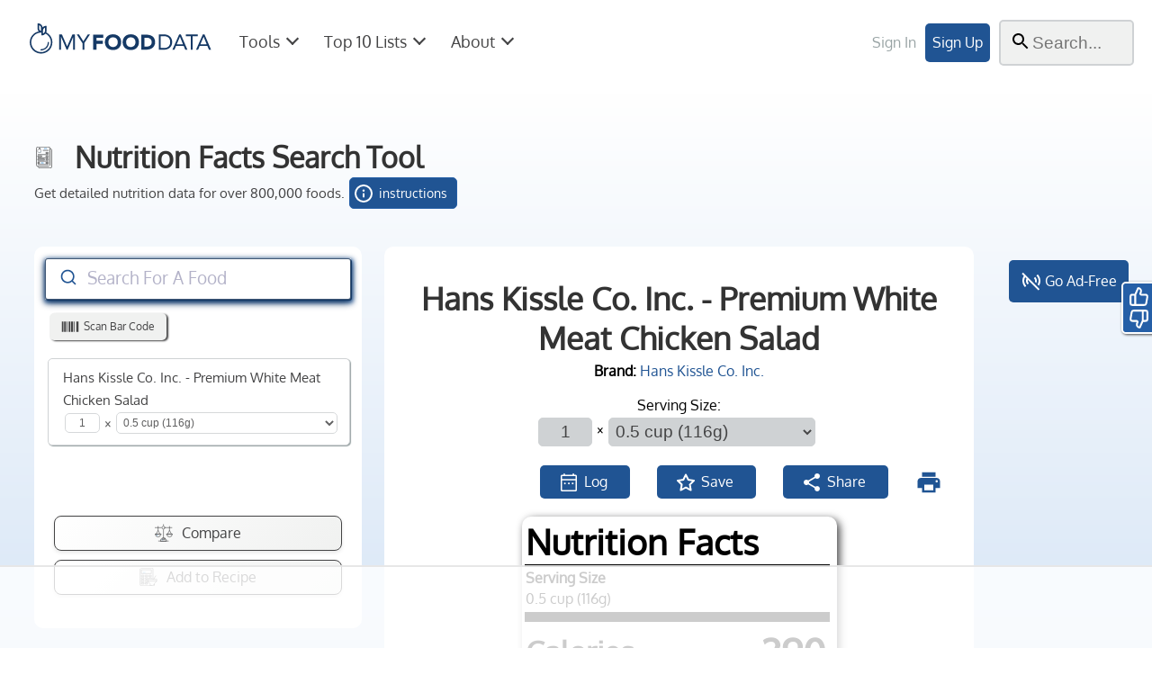

--- FILE ---
content_type: text/html; charset=utf-8
request_url: https://tools.myfooddata.com/nutrition-facts/507482/wt1/
body_size: 38193
content:
<!doctype html><html lang="en"><head>
<!-- Global site tag (gtag.js) - Google Analytics -->
<script async src="https://www.googletagmanager.com/gtag/js?id=G-83LE9T5JQF"></script>
<script>
  window.dataLayer = window.dataLayer || [];
  function gtag(){dataLayer.push(arguments);}
  gtag('js', new Date());
  gtag('config', 'G-83LE9T5JQF');
</script>
<meta charset="UTF-8">
<title>Nutrition Facts for  Hans Kissle Co. Inc. - Premium White Meat Chicken Salad</title>
<link rel="canonical" href="https://tools.myfooddata.com/nutrition-facts/507482/wt1">
<meta name="viewport" content="width=device-width,minimum-scale=1,initial-scale=1,maximum-scale=2.0,user-scalable=2">



<style>
@charset "UTF-8";.svgIconStyle1{fill:#f0f1f0}.svgIconStyle2{fill:none;stroke:#444445;stroke-linecap:round;stroke-linejoin:round;stroke-width:3px}.svgIconStyle3{fill:#0071bc}.svgIconStyle5{fill:#444445}.svgIconStyle6{fill:#444445;stroke:#444445;stroke-linecap:round;stroke-linejoin:round;stroke-width:0}#tabflex{display:none}.deskhide,.deskshow,.mobileFlexHide,.mobilehide,.toolMobileHide{display:none}.mobileshow{display:block}.mobileShowFlex{display:flex}@media (min-width:600px){.toolMobileHide{display:inline}}.whiteText{color:#fff;fill:#fff}.displayNone{display:none}.displayContents{display:contents}@media only screen and (min-width:600px){.foodsearchbutton,.mobileshow,.mobileshowFlex,.toolconfiguration{display:none!important}.mobilehide{display:inline;background-color:#cfd2d4}.mobilehideNew{display:block}.desktophide{display:none}.deskhide{display:none}.deskshow{display:inline-block}.hidebutton{display:none}#new-item-menu,#newitsvg,.viewfoodlist{display:none}.mobileFlexHide{display:flex}}@font-face{font-family:Oxygen;font-style:normal;font-weight:400;src:url(https://www.myfooddata.com/css/Oxygen/Oxygen-Regular.woff2) format("woff2"),url(https://www.myfooddata.com/css/Oxygen/Oxygen-Regular.woff) format("woff"),url(https://www.myfooddata.com/css/Oxygen/Oxygen-Regular.ttf) format("ttf");font-display:swap}html{min-height:-moz-available;min-height:-webkit-fill-available;min-height:fill-available}body{margin:0 auto;clear:both;font-size:100%;font-family:Oxygen,Arial,Helvetica,sans-serif,Verdana;line-height:1.7;height:100vh;min-height:-moz-available;min-height:-webkit-fill-available;min-height:fill-available;text-align:center;color:#444445}@media (min-width:600px){body body{line-height:28px}}*{box-sizing:border-box}#wrap{text-align:left;width:100%}@media (min-width:350px){#wrap{display:flex;flex-direction:column;align-items:center}}#FAQ a,#searchResults a,#sitemap a,.underLineLink,.underLineLink a{text-decoration:underline!important}.right{-webkit-transform:rotate(-45deg);-ms-transform:rotate(-45deg);-o-transform:rotate(-45deg);transform:rotate(-45deg);transition:.5s;margin:7px 10px 0 0}.detailedDataDown{-webkit-transform:rotate(45deg);-ms-transform:rotate(45deg);-o-transform:rotate(45deg);transform:rotate(45deg);transition:.5s;margin:7px 10px 0 0}.down{-webkit-transform:rotate(-45deg);-ms-transform:rotate(-45deg);-o-transform:rotate(-45deg);transform:rotate(-45deg);transition:.5s;margin:5px 0 0 5px}.up{-webkit-transform:rotate(135deg);-ms-transform:rotate(135deg);-o-transform:rotate(135deg);transform:rotate(135deg);transition:.5s;margin:11px 0 0 5px}.arrow{border:1px solid #fff;border-width:0 0 2px 2px}.navarrow,.nutrition-data-arrow{border:1px solid #444445;border-width:0 2px 2px 0}.arrow,.navarrow,.nutrition-data-arrow{width:10px;height:10px;line-height:0;font-size:0;float:right;padding:5px;margin:7px 10px 0 5px}@media (min-width:768px){.arrow,.navarrow,.nutrition-data-arrow{padding:3px}}.arrow,.navarrow{float:right}@media (min-width:768px){.navarrow{border:1px solid #444445;border-width:0 0 2px 2px;width:8px;height:8px;line-height:0;font-size:0}}@media (min-width:1000px){.navarrow{width:10px;height:10px}}.nutrition-data-arrow{float:left;margin-right:10px}.arrow-nofloat{border:1px solid #444445;border-width:0 0 2px 2px;width:10px;height:10px;line-height:0;font-size:0;padding:5px;float:none}.mobilehide{width:0}.newmobilehide{height:100%}@media (max-width:600px){.newmobilehide{display:none}}.newdesktophide{height:100%}@media (min-width:600px){.newdesktophide{display:none}}.desktopOnly{display:none!important}@media (min-width:600px){.desktopOnly{display:inline-block!important}}.desktopOnlyFlex{display:none!important}@media (min-width:600px){.desktopOnlyFlex{display:flex!important}}.modal,.onboard-modal{display:none}*,:after,:before{box-sizing:border-box}.nomobile,.nomobiletable{display:none}.center{text-align:center}.pointer{cursor:pointer}.noMobileFlex{display:none}@media (min-width:600px){.noMobileFlex{display:flex}}.mobileOnlyFlex{display:flex}@media (min-width:600px){.mobileOnlyFlex{display:none!important}}.flex{display:flex}.flexCenterMobile{display:flex;align-items:center;justify-content:center;flex-direction:row}@media (max-width:390px){.flexCenterMobile{flex-direction:column}}.flexCenterLeft{display:flex;align-items:center}.flexCenterColumn,.flexcenter{display:flex;align-items:center;justify-content:center}.flexCenterColumn{flex-direction:column}.flextop{display:flex;align-items:flex-start}.flexcentera{display:flex;align-items:center;justify-content:center;padding:5px}.left{text-align:left}.left10{text-align:left;margin-left:10px}.padding3{margin:3%}.padding10{padding:0 10%}.boldonly{font-weight:900}.bold{font-weight:900;margin-right:10px}img{max-width:100%;height:auto}h1{font-size:28px;line-height:35px;color:#333;margin-bottom:1px;font-weight:600}.header1{margin:30px 0 30px;border-bottom:1px solid #ccc;color:#333}h2{font-weight:600}h3{font-weight:700;font-size:18px;margin:0 0 5px 0;padding:8px 1px;border-bottom:1px solid #ccc;color:#333}h4{font-size:18px}.dnone{display:none}.printOnly{display:none!important}.dshow{display:block;background-color:#87a7c1;cursor:pointer}.dshowwhite{display:block;background-color:#fff;cursor:pointer}.topmenu{font-size:18px;padding:15px;cursor:pointer;display:flex;align-items:baseline}.topmenu:hover{background-color:#f0f1f0}i{border:solid #fff;border-width:0 3px 3px 0;display:inline-block;padding:3px}.linkClass{text-decoration:underline;cursor:pointer;color:#205493}.appInstallButtons{display:flex;align-items:center}a:active,a:link,a:visited{text-decoration:none;color:#205493}a:hover{text-decoration:none;color:#0071bc}a.black:active,a.black:link,a.black:visited{text-decoration:none;color:#444445;font-size:18px;font-weight:800}a.blacknf:active,a.blacknf:link,a.blacknf:visited{text-decoration:none;color:#444445;font-weight:800}a.introbtn:active,a.introbtn:link,a.introbtn:visited{padding:20px;margin:15px;color:#f0f1f0;background-color:#36a2cc;border-radius:5px}.fontxsm{font-size:12px}.fontsm{font-size:80%}.fontlg{font-size:120%}.fontxlg{font-size:150%}.fontxxlg{font-size:200%;font-weight:500}.redsm{color:#d33350;font-weight:700;font-size:100%}.red{color:#d33350;font-weight:700;font-size:120%}.green{color:#42ad8a;font-weight:700;font-size:120%}footer{margin-bottom:0;margin-top:10px;color:#fff;background-color:#123054;padding:10px;text-align:center}.footerBlock{display:flex;flex-direction:column;width:100%;margin:3.125rem 0 3.125rem 0;font-size:1rem}@media (min-width:600px){.footerBlock{display:grid;margin:5rem 0 3.125rem 0;grid-template-columns:repeat(4,1fr)}}@media (min-width:1600px){.footerBlock{display:block}}.footerSubscribe{display:flex;flex-direction:column;justify-content:center;margin-bottom:3.125rem;align-items:center}@media (min-width:600px){.footerSubscribe{flex-direction:row}}.copyright{font-size:1rem;margin-bottom:2.25rem}.footerBlock a:link,.footerBlock a:visited{color:#fff;padding:5px;margin:.3125rem 0 .3125rem 0;text-decoration:underline}@media (min-width:600px){.footerBlock a:link,.footerBlock a:visited{margin:0 3.125rem 3.125rem 0}}.footerBlock a:hover{color:#f0f1f0;text-decoration:none}@media (min-width:600px){.desktophide{display:none}}@media (min-width:768px){.navBreakHide{display:none}}.navMobileHide{display:none}@media (min-width:768px){.navMobileHide{display:inline-block}}@media only screen and (min-width:768px){.mobilehide{display:inline-block}#usermenu{width:85px}.down{margin:7px 0 0 9px}.up{margin:11px 0 0 9px}#tabletonly{display:none}.nomobile{display:inline-block}.nomobiletable{display:table-cell}.center{margin:0 23%;text-align:center}}@media only screen and (min-width:768px) and (max-width:935px){.nomobiletable{display:none}}@media (prefers-reduced-motion:reduce){.animation{animation:none}}@media all and (display-mode:standalone){#navAppInstall,#profileAppInstall,.hidePWA,.navInstall{display:none}}.appInstallButton svg,.appInstallButton svg:hover{width:17px!important;height:17px!important;margin-right:5px;padding:0!important}@media (min-width:600px){.appInstallButton svg,.appInstallButton svg:hover{width:24px!important;height:24px!important}}.enableNotifications{display:flex;font-size:17px;padding:10px 20px;margin:2%;border-radius:5px;cursor:pointer;align-items:center;justify-content:center;max-width:190px}.appInstallButton{display:flex;font-size:16px;margin:0 0 10px 0;width:180px;height:46px;border-radius:5px;cursor:pointer;align-items:center;justify-content:center;max-width:190px}@media all and (display-mode:standalone){.appInstallButton{display:none}}.enableNotifications svg{width:100px;height:100px;fill:#fff}.appInstallBlue a:active,.appInstallBlue a:hover,.appInstallBlue a:visited,a.appInstallBlue{color:#fff!important}.appInstallBlue{background-color:#255fa7;border:1px solid #205493;box-shadow:1px 1px 5px #205493;color:#fff}.appInstallBlue:hover{background-color:#123054;border:1px solid #153965;box-shadow:1px 1px 5px #153965}.appInstallBlue svg{fill:#fff!important}.appInstallClear svg{fill:#153965!important}.appInstallClear{background-color:#f0f1f0;border:1px solid #f0f1f0;box-shadow:1px 1px 1px #cfd2d4;color:#153965}.appInstallClear:hover{background-color:#fff;border:1px solid #fff;box-shadow:1px 1px 5px #fff}.sparkle{position:relative;transition:.6s;overflow:hidden}.sparkle:before{content:"";display:block;position:absolute;background:rgba(255,255,255,.8);width:20px;height:100%;left:0;top:0;filter:blur(20px);animation:sparkle-anim 6s infinite}@keyframes sparkle-anim{from{transform:translateX(-100px) skewX(-45deg)}to{transform:translateX(300px) skewX(-15deg)}}.subscribe-button{border-radius:1px;padding:.5em .95em;font-family:Helvetica Neue,Helvetica,Arial,sans-serif;box-shadow:0 1px 1px #444445;min-width:17.5rem;max-width:20.625rem;width:100%;font-size:.9375rem;margin:.625rem 0}@media (min-width:600px){.subscribe-button{width:20.625rem;font-size:1rem}}.subscribe-button__icon,.subscribe-button__link{display:inline-block}.subscribe-button__link__float{text-decoration:none;color:#fff!important;margin:0}.subscribe-button__link{text-decoration:none;color:#fff!important;margin:3px}.subscribe-button__icon svg{width:1em;height:1em;margin-right:.4em;vertical-align:top}.subscribe-button--small svg{margin:0;vertical-align:middle}.subscribe-button__icon{stroke:#fff;fill:none}.subscribe-button__icon--solid,.subscribe-button__icon--solidcircle{fill:#fff;stroke:none}.subscribe-button--link{background-color:#256592;cursor:pointer}.subscribe-button--link:hover{background-color:#215a82}.subscribe-button--facebook{background-color:#3b5998;border-color:#3b5998}.subscribe-button--facebook:active,.subscribe-button--facebook:hover{background-color:#2d4373;border-color:#2d4373}.subscribe-button--twitter{background-color:#55acee;border-color:#55acee}.subscribe-button--twitter:active,.subscribe-button--twitter:hover{background-color:#2795e9;border-color:#2795e9}.subscribe-button--pinterest{background-color:#bd081c;border-color:#bd081c}.subscribe-button--pinterest:active,.subscribe-button--pinterest:hover{background-color:#8c0615;border-color:#8c0615}#logoAndNavWrap{width:100%}@media (min-width:768px){#logoAndNavWrap{margin-bottom:10px;font-size:11px}}.logoAndNav{display:flex;align-items:center;padding:15px 10px;font-size:16px;justify-content:space-between}@media (min-width:768px){.logoAndNav{padding:15px 20px}}@media (max-width:390px){.logoAndNav{padding:10px 7px;font-size:14px}}@media (max-width:320px){.logoAndNav{padding:8px 5px;font-size:12px}}#nav-left,#nav-right{display:flex;align-items:center}#nav-left{justify-content:flex-start}#navbar-toggle{cursor:pointer;color:#444445;font-size:30px;margin-left:5px}@media (min-width:768px){#navbar-toggle{display:none}}#MFDlogo{display:inline-block;position:relative;margin-left:5px;width:190px}@media (min-width:768px){#MFDlogo{margin-top:0;min-width:200px;margin-left:0}}@media (min-width:1000px){#MFDlogo{min-width:230px}}@media (max-width:390px){#MFDlogo{max-width:130px}}.premiumLabel{display:flex;align-items:center;position:absolute;left:101px;top:21px;font-size:17px;color:#ba7f12!important;font-weight:900;padding:5px}@media (min-width:1000px){.premiumLabel{left:120px;top:29px;font-size:17px}}@media (max-width:390px){.premiumLabel{left:49px;top:16px;font-size:12px}}.premiumLabel svg{width:17px;height:17px;fill:#ba7f12}.st0{fill:#153965}.st1{fill:#153965}#navSections{padding-bottom:7px}@media (min-width:768px){#navSections{display:inline-block;width:100%}}@media (min-width:768px){#navSections h2{text-align:center}}#accountButtons{display:flex;align-items:center}a.nav-sign-in{display:none}@media (min-width:600px){a.nav-sign-in{display:inline-block;color:#99a4a5;padding:10px}}a.nav-sign-in:hover{color:#444445}a.nav-sign-up:active,a.nav-sign-up:link,a.nav-sign-up:visited{padding:8px;color:#fff;background-color:#205493;border-radius:5px;white-space:nowrap;margin-right:10px}a.nav-sign-up:hover{background-color:#0071bc}#navbar-search{margin-right:5px;margin-bottom:6px}.close,.navclose{display:flex;justify-content:flex-end;font-size:39px;color:#444445;margin:-5px 15px 0 0;cursor:pointer}@media (min-width:768px){.close,.navclose{display:none}}#main-nav{list-style-type:none;display:flex;flex-direction:column;margin:1px;padding:0 0 0 5px}@media (min-width:768px){#main-nav{display:flex!important;flex-direction:row;justify-content:flex-start;padding:0}}#main-nav li,.account-menu-toggle{text-align:left;padding:20px 10px;margin:5px 0 0 5px;color:#444445;cursor:pointer}@media (min-width:768px){#main-nav li,.account-menu-toggle{padding:8px;margin-right:3px;font-size:15px}}@media (min-width:1000px){#main-nav li,.account-menu-toggle{padding:10px;margin-right:5px;font-size:18px}}.account-menu-toggle{display:flex;align-items:center;margin:0 0 0 5px;padding:10px}@media (min-width:768px){.account-menu-toggle{margin:0 25px 0 5px;padding:10px}}.account-menu-text{display:none}@media (min-width:420px){.account-menu-text{display:inline-block}}#i8{display:none}@media (min-width:768px){#i8{display:inline-block}}.account-menu-toggle svg{width:28px;height:28px;margin-right:2px;fill:#444445}.account-menu-toggle:hover,.dropDown:hover{color:#444445;background-color:#f0f1f0;border-radius:5px}.mobilenavshow{height:100%;width:0;position:fixed;z-index:1;top:0;left:0;background-color:#f0f1f0;overflow-x:hidden;transition:.5s}@media (min-width:768px){.mobilenavshow{height:100%;width:auto;position:relative;z-index:1;top:auto;left:auto;background-color:#fff;overflow-x:auto;transition:0s}}.menubtn,a.menubtn:active,a.menubtn:link,a.menubtn:visited{padding:15px;color:#fff;background-color:#205493;border-radius:5px;white-space:nowrap;margin:10px 5px}.menubtn:hover,a.introbtn:hover,a.menubtn:hover{background-color:#255fa7;color:#fff;cursor:pointer}.menubtnMargin{margin:20px 0 0 3%}@media (min-width:768px){.menubtnMargin{margin:25px 5px 0 0}}.mobile_menu_width{width:85%}.nav-dropdown{position:absolute;width:85%;top:0;left:0;background-color:#fff;z-index:500000000;color:#444445;text-align:left;min-height:100%;padding-bottom:100px}@media (min-width:768px){.nav-dropdown{width:100%;top:70px;right:0;text-align:center;padding-bottom:0;min-height:680px;height:680px;overflow-y:auto;border-bottom:5px double #444445;border-top:2px solid #99a4a5;box-shadow:0 5px 1px #444445}}@media (min-width:1000px){.nav-dropdown{top:80px}}input.search-input[type=text]{width:35px;box-sizing:border-box;border:2px solid #cfd2d4;border-radius:5px;font-size:16px;background-color:#f0f1f0;background-image:url('data:image/svg+xml; utf8, <svg xmlns="http://www.w3.org/2000/svg" height="24" viewBox="0 0 24 24" width="24"><path d="M0 0h24v24H0z" fill="none"/><path d="M15.5 14h-.79l-.28-.27C15.41 12.59 16 11.11 16 9.5 16 5.91 13.09 3 9.5 3S3 5.91 3 9.5 5.91 16 9.5 16c1.61 0 3.09-.59 4.23-1.57l.27.28v.79l5 4.99L20.49 19l-4.99-5zm-6 0C7.01 14 5 11.99 5 9.5S7.01 5 9.5 5 14 7.01 14 9.5 11.99 14 9.5 14z"/></svg>');background-position:10px 10px;background-repeat:no-repeat;padding:12px 15px 12px 25px;transition:width .2s ease-in-out;z-index:1}@media (min-width:1000px){input.search-input[type=text]{width:150px;padding:12px 15px 12px 35px;font-size:20px}}input.search-input[type=text]:focus{padding:12px 15px 12px 35px;width:99%;color:#444445;font-weight:500;font-size:20px;position:absolute;top:5px;right:1px}@media (min-width:768px){input.search-input[type=text]:focus{width:200px;top:20px;right:5px}}@media (min-width:1000px){input.search-input[type=text]:focus{width:280px}}input.search-input[type=text]{position:inherit}.nav-card{padding:5%;border-bottom:1px solid #cfd2d4;text-align:left}@media (min-width:768px){.nav-card{border-bottom:none;padding:15px;max-width:25%;margin:0 10px}}.nav-card a:hover,.small-nav-dropdown a:hover{background-color:#dde9f8;border-radius:5px}#aboutDropDown p{padding:7px 20px}#indexcontent p{padding:0 20px}.nav-title{color:#444445;margin:10px 2px;font-size:20px;text-align:left;font-weight:900}@media (min-width:768px){.nav-title{font-size:16px}}@media (min-width:1000px){.nav-title{margin:10px 0;font-size:26px}}.nav-flex{justify-content:center;display:flex;flex-direction:column}@media (min-width:768px){.nav-flex{flex-direction:row}}#aboutDropDown ul,#accountDropDown ul,#articlesDropDown ul,#toolsDropDown ul{padding:0;margin:0;list-style:none}#account-menu ul,#tool-items ul{list-style:none;padding:2px 0}#account-menu li,#tool-items li{color:#444445;margin:12px 5px}@media (min-width:768px){#account-menu li,#tool-items li{padding:10px 0;max-width:250px;margin:12px 0}}#account-menu li a,#tool-items li a{display:flex;align-items:center}@media (min-width:768px){#account-menu li a,#tool-items li a{flex-direction:column;font-size:13px}}@media (min-width:1200px){#account-menu li a,#tool-items li a{flex-direction:row;font-size:18px}}#account-menu li:hover,#tool-items li:hover{background-color:#cfd2d4}@media (min-width:768px){#account-menu li:hover,#tool-items li:hover{background-color:#dde9f8;color:#444445;border-radius:5px}}#account-menu a:hover,#tool-items a:hover{color:#444445}#account-menu li svg,#tool-items li svg{fill:#205493;width:35px;height:35px;margin:0 10px 0 0}#aboutDropDown ul,#articlesDropDown ul{padding:0;margin:0;list-style:none}@media (min-width:768px){#articlesDropDown li a{padding:2px;font-size:14px}}@media (min-width:1000px){#articlesDropDown li a{font-size:18px}}.about-nav-card{padding:5%;border-bottom:1px solid #cfd2d4;text-align:left}@media (min-width:768px){.about-nav-card{border-bottom:none;padding:15px;width:600px}}.about-title{display:flex;align-items:center;color:#444445;margin:10px 2px;font-size:20px;text-align:left;font-weight:900}@media (min-width:768px){.about-title{margin:10px 0;font-size:26px}}.about-title svg{margin-right:20px}@media (min-width:768px){#aboutDropDown svg{width:50px;height:50px}}#aboutDropDown p a{text-decoration:underline}.buttonSpacer{margin:30px 0}.navmodal{position:fixed;z-index:90000000000000;left:0;top:0;width:100%;height:100%;overflow:auto;background-color:#000;background-color:rgba(0,0,0,.4)}#cardWrapper{margin:20px 0 20px 0;min-height:150px}.foodbox{display:flex;justify-content:space-between;border-radius:5px;width:99%;margin:3px;box-shadow:1px 1px 1px #99a4a5;background-color:#fff;border:1px solid #cfd2d4}.selectCheckMark{min-width:30px}#selectAllFoodsSVG,.foodLogSelectSVG,.foodSelectSVG,.foodSelectTableSVG{width:25px;height:25px;cursor:pointer;min-width:25px}.unSelectSVG{fill:#cfd2d4}.unSelectSVG:hover{fill:#444445}.selectAllSVG,.selectedFoodSVG{fill:#205493}.selectAllSVG:hover,.selectedFoodSVG:hover{fill:#0071bc}.foodLogSelectSVG path,.foodSelectSVG path,.foodSelectTableSVG path{stroke-width:7px}.checkMarkAndName{display:flex;align-items:center}.foodCardNameAndServ{margin:0 0 5px 10px}.foodCardNameAndServSmall{margin:3px 3px}.foodname{padding:3px 5px 0 3px;font-size:15px;text-align:left;margin:5px 3px 0 3px}@media (max-width:320px){.foodname{font-size:12px}}.servsize{padding:0 5px 5px 5px;display:flex;margin:0 3px;opacity:.85;align-items:center}.customServingSize,.foodlistQty,.foodlistServingSize{font-size:12px;border:1px solid #cfd2d4;border-radius:5px;padding:3px 1px;margin:0 5px 0 0;text-align:center;color:#444445}@media (max-width:320px){.customServingSize,.foodlistQty,.foodlistServingSize{font-size:10px}}.foodlistQty{width:39px}.customServingSize,.foodlistServingSize{width:100%;margin-left:5px;text-align:left;padding-left:3px;background-color:#fff}.customServingSize{width:30%}.customServingSize:hover,.foodlistServingSize:hover{cursor:pointer}.customServingSizeWrap{background-color:#cfd2d4;padding:15px;display:flex;justify-content:center;align-items:center;margin:20px;border-radius:5px;box-shadow:1px 1px 1px #444445;gap:15px}.floatingeditbuttons{display:flex;align-items:center;fill:#6b7176;cursor:pointer;padding:0 4px 0 0;float:right;height:32px}.editbuttons,.nutritionLabelFooter{display:flex;justify-content:space-between;width:90px;min-width:80px;height:25px;fill:#205493;cursor:pointer}.nutritionLabelFooter{align-items:center}.cardButton{display:flex;align-items:center;padding:3px 12px;margin:2px 5px;color:#6b7176;fill:#6b7176;border:1px solid #6b7176;border-radius:5px;font-size:14px}.cardButton:hover{background-color:#6b7176;border:1px solid #f0f1f0;color:#f0f1f0;fill:#f0f1f0;-webkit-transition:all .2s ease-out;transition:all .2s ease-out}.cardButton svg{margin-right:5px}.introFoodName{font-weight:800;padding:3px}.introFoodServing{color:#838386;padding:3px 5px}.foodCardRight{display:flex;flex-direction:column;align-items:flex-end;height:auto;justify-content:space-between;min-height:99%}.foodCardBottomRight{display:flex;justify-content:space-between;align-items:center;gap:3px}.foodCardBottomRight svg{cursor:pointer;fill:#99a4a5;width:17px;height:17px}.foodCardBottomRight svg:hover{fill:#444445}.buttonfloat{float:left;width:15%;padding:5px;margin-left:80%;margin-top:-58px}.deleteButton,.deleteButtonMenuOption{fill:#99a4a5;cursor:pointer;width:8px;height:8px}.deleteButton{margin:9px 10px 1px 0}.deleteButton:hover,.deleteButtonMenuOption:hover{fill:#444445}.nflinkbtn{cursor:pointer;margin-right:3px}.nflinkbtn:hover{fill:#444445}.foodCardStat,.nflinkbtn{color:#689dde;margin:0 7px 1px 0;font-size:17px;fill:#cfd2d4}.scanButton{display:flex;align-items:center;justify-content:center;font-size:12px;margin:15px 0 0 5px;border-radius:5px;background-color:#f0f1f0;padding:1px 0;box-shadow:2px 1px 2px #444445;width:130px;height:30px;cursor:pointer;margin-right:5px}.scanButton:hover{background-color:#cfd2d4;-webkit-transition:all .2s ease-out;transition:all .2s ease-out}.scanButton svg{fill:#444445;width:20px;height:20px;margin-right:5px}.scanModalHeaderContent{padding:5px;margin:35px 0 0 0;font-size:14px}video{border:2px solid #000;display:block;margin:10px auto;width:300px;height:200px}.barCodeNotFound{display:flex;flex-direction:column;align-items:center;gap:30px}/*! @algolia/autocomplete-theme-classic 1.0.0 | MIT License | © Algolia, Inc. and contributors | https://github.com/algolia/autocomplete */:root{--aa-search-input-height:44px;--aa-input-icon-size:20px;--aa-base-unit:16;--aa-spacing-factor:1;--aa-spacing:calc(var(--aa-base-unit) * var(--aa-spacing-factor) * 1px);--aa-spacing-half:calc(var(--aa-spacing) / 2);--aa-panel-max-height:650px;--aa-base-z-index:9999;--aa-font-size:calc(var(--aa-base-unit) * 1px);--aa-font-family:inherit;--aa-font-weight-medium:500;--aa-font-weight-semibold:600;--aa-font-weight-bold:700;--aa-icon-size:20px;--aa-icon-stroke-width:1.6;--aa-icon-color-rgb:119,119,163;--aa-icon-color-alpha:1;--aa-action-icon-size:20px;--aa-text-color-rgb:38,38,39;--aa-text-color-alpha:1;--aa-primary-color-rgb:32,84,147;--aa-primary-color-alpha:0.2;--aa-muted-color-rgb:128,126,163;--aa-muted-color-alpha:0.6;--aa-panel-border-color-rgb:128,126,163;--aa-panel-border-color-alpha:0.3;--aa-input-border-color-rgb:18,48,84;--aa-input-border-color-alpha:0.8;--aa-background-color-rgb:255,255,255;--aa-background-color-alpha:1;--aa-input-background-color-rgb:255,255,255;--aa-input-background-color-alpha:1;--aa-selected-color-rgb:179,173,214;--aa-selected-color-alpha:0.205;--aa-description-highlight-background-color-rgb:245,223,77;--aa-description-highlight-background-color-alpha:0.5;--aa-detached-media-query:(max-width: 680px);--aa-detached-modal-media-query:(min-width: 680px);--aa-detached-modal-max-width:680px;--aa-detached-modal-max-height:500px;--aa-overlay-color-rgb:115,114,129;--aa-overlay-color-alpha:0.4;--aa-panel-shadow:0 0 0 1px rgba(35, 38, 59, 0.1),0 6px 16px -4px rgba(35, 38, 59, 0.15);--aa-scrollbar-width:13px;--aa-scrollbar-track-background-color-rgb:234,234,234;--aa-scrollbar-track-background-color-alpha:1;--aa-scrollbar-thumb-background-color-rgb:var(--aa-background-color-rgb);--aa-scrollbar-thumb-background-color-alpha:1}@media (hover:none) and (pointer:coarse){:root{--aa-spacing-factor:1.2;--aa-action-icon-size:22px}}body.dark,body[data-theme=dark]{--aa-text-color-rgb:183,192,199;--aa-primary-color-rgb:146,138,255;--aa-muted-color-rgb:146,138,255;--aa-input-background-color-rgb:0,3,9;--aa-background-color-rgb:21,24,42;--aa-selected-color-rgb:146,138,255;--aa-selected-color-alpha:0.25;--aa-description-highlight-background-color-rgb:0 255 255;--aa-description-highlight-background-color-alpha:0.25;--aa-icon-color-rgb:119,119,163;--aa-panel-shadow:inset 1px 1px 0 0 #2c2e40,0 3px 8px 0 #000309;--aa-scrollbar-track-background-color-rgb:44,46,64;--aa-scrollbar-thumb-background-color-rgb:var(--aa-background-color-rgb)}.aa-Autocomplete *,.aa-DetachedFormContainer *,.aa-Panel *{box-sizing:border-box}.aa-Autocomplete,.aa-DetachedFormContainer,.aa-Panel{color:#262627;color:rgba(var(--aa-text-color-rgb),var(--aa-text-color-alpha));font-family:inherit;font-family:var(--aa-font-family);font-size:16px;font-size:var(--aa-font-size);font-weight:400;line-height:1em;margin:0;padding:0;text-align:left;z-index:900000}.aa-Autocomplete{box-shadow:1px 2px 5px 1px #255fa7}.aa-Form{align-items:center;background-color:#fff;background-color:rgba(var(--aa-input-background-color-rgb),var(--aa-input-background-color-alpha));border:1px solid #153965;border:1px solid rgba(var(--aa-input-border-color-rgb),var(--aa-input-border-color-alpha));border-radius:3px;display:flex;line-height:1em;margin:0;position:relative;width:100%;box-shadow:1px 1px 0 0 #153965,0 3px 8px 0 #123054}.aa-Form[focus-within]{border-color:rgba(var(--aa-primary-color-rgb),1);box-shadow:0 0 0 2px rgba(62,52,211,.2),inset 0 0 0 2px rgba(62,52,211,.2);box-shadow:rgba(var(--aa-primary-color-rgb),var(--aa-primary-color-alpha)) 0 0 0 2px,inset rgba(var(--aa-primary-color-rgb),var(--aa-primary-color-alpha)) 0 0 0 2px;outline:medium none currentColor}.aa-Form:focus-within{border-color:rgba(var(--aa-primary-color-rgb),1);box-shadow:0 0 0 2px rgba(62,52,211,.2),inset 0 0 0 2px rgba(62,52,211,.2);box-shadow:rgba(var(--aa-primary-color-rgb),var(--aa-primary-color-alpha)) 0 0 0 2px,inset rgba(var(--aa-primary-color-rgb),var(--aa-primary-color-alpha)) 0 0 0 2px;outline:medium none currentColor}.aa-InputWrapperPrefix{align-items:center;display:flex;flex-shrink:0;height:45px;width:46px;height:var(--aa-search-input-height);order:1}.aa-Label,.aa-LoadingIndicator{cursor:auto;flex-shrink:0;height:100%;padding:0;text-align:left}.aa-Label svg,.aa-LoadingIndicator svg{color:rgba(var(--aa-primary-color-rgb),1);height:auto;max-height:20px;max-height:var(--aa-input-icon-size);stroke-width:1.6;stroke-width:var(--aa-icon-stroke-width);width:20px;width:var(--aa-input-icon-size)}.aa-LoadingIndicator,.aa-SubmitButton{height:100%;padding-left:11px;padding-left:calc(var(--aa-spacing) * .75 - 1px);padding-right:8px;padding-right:var(--aa-spacing-half);width:47px;width:calc(var(--aa-spacing) * 1.75 + var(--aa-icon-size) - 1px)}@media (hover:none) and (pointer:coarse){.aa-LoadingIndicator,.aa-SubmitButton{padding-left:3px;padding-left:calc(var(--aa-spacing-half)/ 2 - 1px);width:39px;width:calc(var(--aa-icon-size) + var(--aa-spacing) * 1.25 - 1px)}}.aa-SubmitButton{-webkit-appearance:none;-moz-appearance:none;appearance:none;background:0 0;border:0;margin:0}.aa-LoadingIndicator{align-items:center;display:flex;justify-content:center}.aa-LoadingIndicator[hidden]{display:none}.aa-InputWrapper{order:3;position:relative;width:100%}.aa-Input{-webkit-appearance:none;-moz-appearance:none;appearance:none;background:0 0;border:0;color:#262627;color:rgba(var(--aa-text-color-rgb),var(--aa-text-color-alpha));font:inherit;height:44px;height:var(--aa-search-input-height);padding:0;width:100%}.aa-Input::-moz-placeholder{color:rgba(128,126,163,.6);color:rgba(var(--aa-muted-color-rgb),var(--aa-muted-color-alpha));opacity:1}.aa-Input:-ms-input-placeholder{color:rgba(128,126,163,.6);color:rgba(var(--aa-muted-color-rgb),var(--aa-muted-color-alpha));opacity:1}.aa-Input::placeholder{color:rgba(128,126,163,.6);color:rgba(var(--aa-muted-color-rgb),var(--aa-muted-color-alpha));opacity:1}.aa-Input:focus{border-color:none;box-shadow:none;outline:0}.aa-Input::-webkit-search-cancel-button,.aa-Input::-webkit-search-decoration,.aa-Input::-webkit-search-results-button,.aa-Input::-webkit-search-results-decoration{-webkit-appearance:none;appearance:none}.aa-InputWrapperSuffix{align-items:center;display:flex;height:44px;height:var(--aa-search-input-height);order:4}.aa-ClearButton{align-items:center;background:0 0;border:0;color:rgba(128,126,163,.6);color:rgba(var(--aa-muted-color-rgb),var(--aa-muted-color-alpha));cursor:pointer;display:flex;height:100%;margin:0;padding:0 12.83333px;padding:0 calc(var(--aa-spacing) * .83333 - .5px)}@media (hover:none) and (pointer:coarse){.aa-ClearButton{padding:0 10.16667px;padding:0 calc(var(--aa-spacing) * .66667 - .5px)}}.aa-ClearButton:focus,.aa-ClearButton:hover{color:#262627;color:rgba(var(--aa-text-color-rgb),var(--aa-text-color-alpha))}.aa-ClearButton[hidden]{display:none}.aa-ClearButton svg{stroke-width:1.6;stroke-width:var(--aa-icon-stroke-width);width:20px;width:var(--aa-icon-size)}.aa-Panel{background-color:#fff;background-color:rgba(var(--aa-background-color-rgb),var(--aa-background-color-alpha));border-radius:4px;border-radius:calc(var(--aa-spacing)/ 4);box-shadow:0 0 0 1px rgba(35,38,59,.1),0 6px 16px -4px rgba(35,38,59,.15);box-shadow:var(--aa-panel-shadow);margin:8px 0 0;overflow:hidden;position:absolute;transition:opacity .2s ease-in,filter .2s ease-in}@media screen and (prefers-reduced-motion){.aa-Panel{transition:none}}.aa-Panel button{-webkit-appearance:none;-moz-appearance:none;appearance:none;background:0 0;border:0;margin:0;padding:0}.aa-PanelLayout{height:100%;margin:0;max-height:650px;max-height:var(--aa-panel-max-height);overflow-y:auto;padding:0;position:relative;text-align:left}.aa-PanelLayoutColumns--twoGolden{display:grid;grid-template-columns:39.2% auto;overflow:hidden;padding:0}.aa-PanelLayoutColumns--two{display:grid;grid-template-columns:repeat(2,minmax(0,1fr));overflow:hidden;padding:0}.aa-PanelLayoutColumns--three{display:grid;grid-template-columns:repeat(3,minmax(0,1fr));overflow:hidden;padding:0}.aa-Panel--stalled .aa-Source{filter:grayscale(1);opacity:.8}.aa-Panel--scrollable{margin:0;max-height:650px;max-height:var(--aa-panel-max-height);overflow-x:hidden;overflow-y:auto;padding:8px;padding:var(--aa-spacing-half);scrollbar-color:#fff #eaeaea;scrollbar-color:rgba(var(--aa-scrollbar-thumb-background-color-rgb),var(--aa-scrollbar-thumb-background-color-alpha)) rgba(var(--aa-scrollbar-track-background-color-rgb),var(--aa-scrollbar-track-background-color-alpha));scrollbar-width:thin}.aa-Panel--scrollable::-webkit-scrollbar{width:13px;width:var(--aa-scrollbar-width)}.aa-Panel--scrollable::-webkit-scrollbar-track{background-color:#eaeaea;background-color:rgba(var(--aa-scrollbar-track-background-color-rgb),var(--aa-scrollbar-track-background-color-alpha))}.aa-Panel--scrollable::-webkit-scrollbar-thumb{background-color:#fff;background-color:rgba(var(--aa-scrollbar-thumb-background-color-rgb),var(--aa-scrollbar-thumb-background-color-alpha));border-radius:9999px;border:3px solid #eaeaea;border-color:rgba(var(--aa-scrollbar-track-background-color-rgb),var(--aa-scrollbar-track-background-color-alpha));border-right:2px solid rgba(var(--aa-scrollbar-track-background-color-rgb),var(--aa-scrollbar-track-background-color-alpha))}.aa-Source{margin:0;padding:0;position:relative;width:100%}.aa-Source:empty{display:none}.aa-SourceNoResults{font-size:1em;margin:0;padding:16px;padding:var(--aa-spacing)}.aa-List{list-style:none;margin:0}.aa-List,.aa-SourceHeader{padding:0;position:relative}.aa-SourceHeader{margin:8px .5em 8px 0;margin:var(--aa-spacing-half) .5em var(--aa-spacing-half) 0}.aa-SourceHeader:empty{display:none}.aa-SourceHeaderTitle{background:#fff;background:rgba(var(--aa-background-color-rgb),var(--aa-background-color-alpha));color:rgba(var(--aa-primary-color-rgb),1);display:inline-block;font-size:.8em;font-weight:600;font-weight:var(--aa-font-weight-semibold);margin:0;padding:0 8px 0 0;padding:0 var(--aa-spacing-half) 0 0;position:relative;z-index:9001;z-index:var(--aa-base-z-index)}.aa-SourceHeaderLine{border-bottom:1px solid rgba(var(--aa-primary-color-rgb),1);display:block;height:2px;left:0;margin:0;opacity:.3;padding:0;position:absolute;right:0;top:8px;top:var(--aa-spacing-half);z-index:9998;z-index:calc(var(--aa-base-z-index) - 1)}.aa-SourceFooterSeeAll{background:linear-gradient(180deg,#fff,rgba(128,126,163,.14));background:linear-gradient(180deg,rgba(var(--aa-background-color-rgb),var(--aa-background-color-alpha)),rgba(128,126,163,.14));border:1px solid rgba(128,126,163,.6);border:1px solid rgba(var(--aa-muted-color-rgb),var(--aa-muted-color-alpha));border-radius:5px;box-shadow:inset 0 0 2px #fff,0 2px 2px -1px rgba(76,69,88,.15);color:inherit;font-size:.95em;font-weight:500;font-weight:var(--aa-font-weight-medium);padding:.475em 1em .6em;text-decoration:none}.aa-SourceFooterSeeAll:focus,.aa-SourceFooterSeeAll:hover{border:1px solid rgba(var(--aa-primary-color-rgb),1);color:rgba(var(--aa-primary-color-rgb),1)}.aa-Item{align-items:center;border-radius:3px;cursor:pointer;display:grid;min-height:40px;min-height:calc(var(--aa-spacing) * 2.5);padding:4px;padding:calc(var(--aa-spacing-half)/ 2)}.aa-Item[aria-selected=true]{background-color:rgba(179,173,214,.205);background-color:rgba(var(--aa-selected-color-rgb),var(--aa-selected-color-alpha))}.aa-Item[aria-selected=true] .aa-ActiveOnly,.aa-Item[aria-selected=true] .aa-ItemActionButton{visibility:visible}.aa-ItemIcon{align-items:center;background:#fff;background:rgba(var(--aa-background-color-rgb),var(--aa-background-color-alpha));border-radius:3px;box-shadow:inset 0 0 0 1px rgba(128,126,163,.3);box-shadow:inset 0 0 0 1px rgba(var(--aa-panel-border-color-rgb),var(--aa-panel-border-color-alpha));color:#7777a3;color:rgba(var(--aa-icon-color-rgb),var(--aa-icon-color-alpha));display:flex;flex-shrink:0;font-size:.7em;height:28px;height:calc(var(--aa-icon-size) + var(--aa-spacing-half));justify-content:center;overflow:hidden;stroke-width:1.6;stroke-width:var(--aa-icon-stroke-width);text-align:center;width:28px;width:calc(var(--aa-icon-size) + var(--aa-spacing-half))}.aa-ItemIcon img{height:auto;max-height:20px;max-height:calc(var(--aa-icon-size) + var(--aa-spacing-half) - 8px);max-width:20px;max-width:calc(var(--aa-icon-size) + var(--aa-spacing-half) - 8px);width:auto}.aa-ItemIcon svg{height:20px;height:var(--aa-icon-size);width:20px;width:var(--aa-icon-size)}.aa-ItemIcon--alignTop{align-self:flex-start}.aa-ItemIcon--noBorder{background:0 0;box-shadow:none}.aa-ItemIcon--picture{height:96px;width:96px}.aa-ItemIcon--picture img{max-height:100%;max-width:100%;padding:8px;padding:var(--aa-spacing-half)}.aa-ItemContent{align-items:center;cursor:pointer;display:grid;grid-gap:8px;gap:8px;grid-gap:var(--aa-spacing-half);gap:var(--aa-spacing-half);grid-auto-flow:column;line-height:1.25em;overflow:hidden}.aa-ItemContent:empty{display:none}.aa-ItemContent mark{background:0 0;color:#262627;color:rgba(var(--aa-text-color-rgb),var(--aa-text-color-alpha));font-style:normal;font-weight:700;font-weight:var(--aa-font-weight-bold)}.aa-ItemContent--dual{display:flex;flex-direction:column;justify-content:space-between;text-align:left}.aa-ItemContent--dual .aa-ItemContentSubtitle,.aa-ItemContent--dual .aa-ItemContentTitle{display:block}.aa-ItemContent--indented{padding-left:36px;padding-left:calc(var(--aa-icon-size) + var(--aa-spacing))}.aa-ItemContentBody{display:grid;grid-gap:4px;gap:4px;grid-gap:calc(var(--aa-spacing-half)/ 2);gap:calc(var(--aa-spacing-half)/ 2)}.aa-ItemContentTitle{display:inline-block;margin:0 .5em 0 0;max-width:100%;overflow:hidden;padding:0;text-overflow:ellipsis;white-space:nowrap}.aa-ItemContentSubtitle{font-size:.92em}.aa-ItemContentSubtitleIcon:before{border-color:rgba(128,126,163,.64);border-color:rgba(var(--aa-muted-color-rgb),.64);border-style:solid;content:"";display:inline-block;left:1px;position:relative;top:-3px}.aa-ItemContentSubtitle--inline .aa-ItemContentSubtitleIcon:before{border-width:0 0 1.5px;margin-left:8px;margin-left:var(--aa-spacing-half);margin-right:4px;margin-right:calc(var(--aa-spacing-half)/ 2);width:10px;width:calc(var(--aa-spacing-half) + 2px)}.aa-ItemContentSubtitle--standalone{align-items:center;color:#262627;color:rgba(var(--aa-text-color-rgb),var(--aa-text-color-alpha));display:grid;grid-gap:8px;gap:8px;grid-gap:var(--aa-spacing-half);gap:var(--aa-spacing-half);grid-auto-flow:column;justify-content:start}.aa-ItemContentSubtitle--standalone .aa-ItemContentSubtitleIcon:before{border-radius:0 0 0 3px;border-width:0 0 1.5px 1.5px;height:8px;height:var(--aa-spacing-half);width:8px;width:var(--aa-spacing-half)}.aa-ItemContentSubtitleCategory{color:#807ea3;color:rgba(var(--aa-muted-color-rgb),1);font-weight:500}.aa-ItemContentDescription{color:#262627;color:rgba(var(--aa-text-color-rgb),var(--aa-text-color-alpha));font-size:.85em;max-width:100%;overflow-x:hidden;text-overflow:ellipsis}.aa-ItemContentDescription:empty{display:none}.aa-ItemContentDescription mark{background:rgba(245,223,77,.5);background:rgba(var(--aa-description-highlight-background-color-rgb),var(--aa-description-highlight-background-color-alpha));color:#262627;color:rgba(var(--aa-text-color-rgb),var(--aa-text-color-alpha));font-style:normal;font-weight:500;font-weight:var(--aa-font-weight-medium)}.aa-ItemContentDash{color:rgba(128,126,163,.6);color:rgba(var(--aa-muted-color-rgb),var(--aa-muted-color-alpha));display:none;opacity:.4}.aa-ItemContentTag{background-color:rgba(62,52,211,.2);background-color:rgba(var(--aa-primary-color-rgb),var(--aa-primary-color-alpha));border-radius:3px;margin:0 .4em 0 0;padding:.08em .3em}.aa-ItemLink,.aa-ItemWrapper{align-items:center;color:inherit;display:grid;grid-gap:4px;gap:4px;grid-gap:calc(var(--aa-spacing-half)/ 2);gap:calc(var(--aa-spacing-half)/ 2);grid-auto-flow:column;justify-content:space-between;width:100%}.aa-ItemLink{color:inherit;text-decoration:none}.aa-ItemActions{display:grid;grid-auto-flow:column;height:100%;justify-self:end;margin:0 -5.33333px;margin:0 calc(var(--aa-spacing)/ -3);padding:0 2px 0 0}.aa-ItemActionButton{align-items:center;background:0 0;border:0;color:rgba(128,126,163,.6);color:rgba(var(--aa-muted-color-rgb),var(--aa-muted-color-alpha));cursor:pointer;display:flex;flex-shrink:0;padding:0}.aa-ItemActionButton:focus svg,.aa-ItemActionButton:hover svg{color:#262627;color:rgba(var(--aa-text-color-rgb),var(--aa-text-color-alpha))}@media (hover:none) and (pointer:coarse){.aa-ItemActionButton:focus svg,.aa-ItemActionButton:hover svg{color:inherit}}.aa-ItemActionButton svg{color:rgba(128,126,163,.6);color:rgba(var(--aa-muted-color-rgb),var(--aa-muted-color-alpha));margin:5.33333px;margin:calc(var(--aa-spacing)/ 3);stroke-width:1.6;stroke-width:var(--aa-icon-stroke-width);width:20px;width:var(--aa-action-icon-size)}.aa-ActiveOnly{visibility:hidden}.aa-PanelHeader{align-items:center;background:rgba(var(--aa-primary-color-rgb),1);color:#fff;display:grid;height:var(--aa-modal-header-height);margin:0;padding:8px 16px;padding:var(--aa-spacing-half) var(--aa-spacing);position:relative}.aa-PanelHeader:after{background-image:linear-gradient(#fff,hsla(0,0%,100%,0));background-image:linear-gradient(rgba(var(--aa-background-color-rgb),1),rgba(var(--aa-background-color-rgb),0));bottom:-8px;bottom:calc(var(--aa-spacing-half) * -1);content:"";height:8px;height:var(--aa-spacing-half);left:0;pointer-events:none;position:absolute;right:0}.aa-PanelFooter,.aa-PanelHeader:after{z-index:9999;z-index:var(--aa-base-z-index)}.aa-PanelFooter{background-color:#fff;background-color:rgba(var(--aa-background-color-rgb),var(--aa-background-color-alpha));box-shadow:inset 0 1px 0 rgba(128,126,163,.3);box-shadow:inset 0 1px 0 rgba(var(--aa-panel-border-color-rgb),var(--aa-panel-border-color-alpha));display:flex;justify-content:space-between;margin:0;padding:16px;padding:var(--aa-spacing);position:relative}.aa-PanelFooter:after{background-image:linear-gradient(hsla(0,0%,100%,0),rgba(128,126,163,.6));background-image:linear-gradient(rgba(var(--aa-background-color-rgb),0),rgba(var(--aa-muted-color-rgb),var(--aa-muted-color-alpha)));content:"";height:16px;height:var(--aa-spacing);left:0;opacity:.12;pointer-events:none;position:absolute;right:0;top:-16px;top:calc(var(--aa-spacing) * -1);z-index:9998;z-index:calc(var(--aa-base-z-index) - 1)}.aa-DetachedContainer{background:#fff;background:rgba(var(--aa-background-color-rgb),var(--aa-background-color-alpha));bottom:0;box-shadow:0 0 0 1px rgba(35,38,59,.1),0 6px 16px -4px rgba(35,38,59,.15);box-shadow:var(--aa-panel-shadow);display:flex;flex-direction:column;left:0;margin:0;overflow:hidden;padding:0;position:fixed;right:0;top:0;z-index:9999;z-index:var(--aa-base-z-index)}.aa-DetachedContainer:after{height:32px}.aa-DetachedContainer .aa-SourceHeader{margin:8px 0 8px 2px;margin:var(--aa-spacing-half) 0 var(--aa-spacing-half) 2px}.aa-DetachedContainer .aa-Panel{background-color:#fff;background-color:rgba(var(--aa-background-color-rgb),var(--aa-background-color-alpha));border-radius:0;box-shadow:none;flex-grow:1;margin:0;padding:0;position:relative}.aa-DetachedContainer .aa-PanelLayout{bottom:0;box-shadow:none;left:0;margin:0;max-height:none;overflow-y:auto;position:absolute;right:0;top:0;width:100%}.aa-DetachedFormContainer{border-bottom:1px solid rgba(128,126,163,.3);border-bottom:1px solid rgba(var(--aa-panel-border-color-rgb),var(--aa-panel-border-color-alpha));display:flex;flex-direction:row;justify-content:space-between;margin:0;padding:8px;padding:var(--aa-spacing-half)}.aa-DetachedCancelButton{background:0 0;border:0;border-radius:3px;color:inherit;color:#262627;color:rgba(var(--aa-text-color-rgb),var(--aa-text-color-alpha));cursor:pointer;font:inherit;margin:0 0 0 8px;margin:0 0 0 var(--aa-spacing-half);padding:0 8px;padding:0 var(--aa-spacing-half)}.aa-DetachedCancelButton:focus,.aa-DetachedCancelButton:hover{box-shadow:inset 0 0 0 1px rgba(128,126,163,.3);box-shadow:inset 0 0 0 1px rgba(var(--aa-panel-border-color-rgb),var(--aa-panel-border-color-alpha))}.aa-DetachedContainer--modal{border-radius:6px;bottom:inherit;height:auto;margin:0 auto;max-width:680px;max-width:var(--aa-detached-modal-max-width);position:absolute;top:3%}.aa-DetachedContainer--modal .aa-PanelLayout{max-height:500px;max-height:var(--aa-detached-modal-max-height);padding-bottom:8px;padding-bottom:var(--aa-spacing-half);position:static}.aa-DetachedSearchButton{align-items:center;background-color:#fff;background-color:rgba(var(--aa-input-background-color-rgb),var(--aa-input-background-color-alpha));border:1px solid rgba(128,126,163,.8);border:1px solid rgba(var(--aa-input-border-color-rgb),var(--aa-input-border-color-alpha));border-radius:3px;color:rgba(128,126,163,.6);color:rgba(var(--aa-muted-color-rgb),var(--aa-muted-color-alpha));cursor:pointer;display:flex;font:inherit;font-family:inherit;font-family:var(--aa-font-family);font-size:16px;font-size:var(--aa-font-size);height:44px;height:var(--aa-search-input-height);margin:0;padding:0 5.5px;padding:0 calc(var(--aa-search-input-height)/ 8);position:relative;text-align:left;width:100%}.aa-DetachedSearchButton:focus{border-color:rgba(var(--aa-primary-color-rgb),1);box-shadow:0 0 0 3px rgba(62,52,211,.2),inset 0 0 0 2px rgba(62,52,211,.2);box-shadow:rgba(var(--aa-primary-color-rgb),var(--aa-primary-color-alpha)) 0 0 0 3px,inset rgba(var(--aa-primary-color-rgb),var(--aa-primary-color-alpha)) 0 0 0 2px;outline:medium none currentColor}.aa-DetachedSearchButtonIcon{align-items:center;color:rgba(var(--aa-primary-color-rgb),1);cursor:auto;display:flex;height:100%;justify-content:center;width:36px;width:calc(var(--aa-icon-size) + var(--aa-spacing))}.aa-Detached{height:100vh;overflow:hidden}.aa-DetachedOverlay{background-color:rgba(115,114,129,.4);background-color:rgba(var(--aa-overlay-color-rgb),var(--aa-overlay-color-alpha));height:100vh;left:0;margin:0;padding:0;position:fixed;right:0;top:0;z-index:9998;z-index:calc(var(--aa-base-z-index) - 1)}.aa-GradientBottom,.aa-GradientTop{height:8px;height:var(--aa-spacing-half);left:0;pointer-events:none;position:absolute;right:0;z-index:9999;z-index:var(--aa-base-z-index)}.aa-GradientTop{background-image:linear-gradient(#fff,hsla(0,0%,100%,0));background-image:linear-gradient(rgba(var(--aa-background-color-rgb),1),rgba(var(--aa-background-color-rgb),0));top:0}.aa-GradientBottom{background-image:linear-gradient(hsla(0,0%,100%,0),#fff);background-image:linear-gradient(rgba(var(--aa-background-color-rgb),0),rgba(var(--aa-background-color-rgb),1));border-bottom-left-radius:4px;border-bottom-left-radius:calc(var(--aa-spacing)/ 4);border-bottom-right-radius:4px;border-bottom-right-radius:calc(var(--aa-spacing)/ 4);bottom:0}@media (hover:none) and (pointer:coarse){.aa-DesktopOnly{display:none}}@media (hover:hover){.aa-TouchOnly{display:none}}.highlight{color:#0071bc;font-weight:700;text-decoration:underline}.food-search-instructions{display:flex;flex-direction:column;padding:15px;font-size:19px}.search-instructions-header svg{transform:scaleX(-1);rotate:90deg}.highlight-pulse{box-shadow:0 0 0 7px rgba(0,123,255,.5);animation:pulse 1.5s infinite}@keyframes pulse{0%{box-shadow:0 0 0 3px rgba(0,123,255,.5)}50%{box-shadow:0 0 0 6px rgba(0,123,255,.2)}100%{box-shadow:0 0 0 3px rgba(0,123,255,.5)}}.foodListWrap,.foodlistwrapRanking{background-color:#fff;border-radius:10px;width:95%;padding:2%;margin-bottom:20px}@media (min-width:600px){.foodListWrap,.foodlistwrapRanking{min-width:450px;margin:2%;padding:1%}}@media (min-width:850px){.foodListWrap,.foodlistwrapRanking{min-width:300px;overflow-y:auto;max-height:98vh;width:50%;margin:0 0 0 2%;position:sticky;top:5px;padding:1%;min-height:300px}}@media (min-width:1200px){.foodListWrap,.foodlistwrapRanking{width:39%}}@media (min-width:1600px){.foodListWrap,.foodlistwrapRanking{width:49%}}@media (min-width:2000px){.foodListWrap,.foodlistwrapRanking{max-width:500px;width:60%}}.foodListWrapM{overflow-y:auto;height:100vh;width:100%;position:fixed;top:0;left:0;background-color:#444445;overflow-x:hidden;transition:.39s;margin-bottom:10px;z-index:99999989;padding:1% 2%}#foodListToggle svg{fill:#444445}.foodSelectSVG,.foodSelectTableSVG,.recentFoodSelectSVG{width:25px;height:25px;cursor:pointer;min-width:25px}.cardButton svg{margin-right:5px}.clearFoods{font-size:14px;color:#99a4a5;padding:0 5px;cursor:pointer;margin-right:10px}.foodListFooterCTAButton{align-items:center;justify-content:center;padding:5px 20px;border-radius:5px;margin:10px 0 10px 0;color:#fff;fill:#fff;background-color:#205493;cursor:pointer}.foodListFooterCTAButton svg{fill:#fff;width:20px;height:20px;margin-right:5px}.foodListFooter{display:flex;flex-direction:column;justify-content:space-evenly;margin-bottom:20px}@media (min-width:1200px){.foodListFooter{height:auto;justify-content:space-around}}.foodListFooter a{color:#444445}.foodListFooter svg{margin-right:10px;width:30px;height:30px}.rankingFoodListButtons{display:flex}.foodListFooterButton{display:flex;align-items:center;justify-content:center;padding:5px;margin:5px;border:1px solid #444445;border-radius:8px;box-shadow:0 2px 4px rgba(0,0,0,.1);cursor:pointer;background:linear-gradient(135deg,#fff,#f0f1f0);color:#444445;font-weight:500;transition:transform .2s,background-color .2s;text-align:center}@media (min-width:1200px){.foodListFooterButton{margin:5px 10px}}.foodListFooterButton:hover{background:linear-gradient(135deg,#f0f1f0,#cfd2d4)}.foodListFooterButton svg{margin-right:10px;width:20px;height:20px;fill:#255fa7}#toolWrap{text-align:left;display:flex;flex-direction:column}@media (min-width:1200px){#toolWrap{height:100%;min-height:90%}}.toolPageWrap{background:linear-gradient(#fff,#cddff4 5%)}@media (min-width:1200px){.toolPageWrap{background:linear-gradient(#fff,#cddff4 7%);font-size:100%}}.toolTitleSection{padding:10px}@media (min-width:1200px){.toolTitleSection{margin:10px 0 20px 20px;width:auto}}#toolPageTitle{display:flex;align-items:center;text-align:left;font-size:1.25rem}@media (min-width:600px){#toolPageTitle{font-size:1.625rem}}@media (min-width:850px){#toolPageTitle{font-size:2rem}}#toolPageTitle svg{width:30px;height:30px;fill:#444445;margin-right:.625rem}@media (min-width:1200px){#toolPageTitle svg{margin-right:.9375rem;width:38px;height:24px}}.toolPageDescription{margin-left:.5rem;font-size:.875rem;text-align:left}@media (min-width:600px){.toolPageDescription{font-size:.9375rem;display:flex;align-items:center;margin-top:.3125rem}}.titleAndAppWrapper{display:flex;flex-direction:column;align-items:center;margin:0 2%}@media (min-width:600px){.titleAndAppWrapper{align-items:start;margin:0;padding:0 1%}}@media (min-width:1200px){.titleAndAppWrapper{align-items:center}}@media (min-width:1600px){.titleAndAppWrapper{align-items:start}}.toolAppWrapper{display:flex;padding-bottom:30px;flex-direction:column;align-items:center;width:100%}@media (min-width:600px){.toolAppWrapper{align-items:start}}@media (min-width:850px){.toolAppWrapper{flex-direction:row;align-items:flex-start;justify-content:center}}@media (min-width:1600px){.toolAppWrapper{width:97%}}.toolHeaderWrap{display:flex;align-items:center;margin-bottom:10px;height:150px}@media (min-width:600px){.toolHeaderWrap{justify-content:start}}@media (min-width:2000px){.toolHeaderWrap{justify-content:center}}.toolHeaderInner{display:flex;flex-direction:column}@media (min-width:600px){.toolHeaderInner{flex-direction:row;align-items:center}}@media (min-width:2000px){.toolHeaderInner{width:1900px;align-items:center}}@media (min-width:2500px){.toolHeaderInner{width:2350px;align-items:start}}@media (min-width:3600px){.toolHeaderInner{width:3350px;align-items:start}}.videoWrapper{position:relative;width:100%;max-width:560px;aspect-ratio:16/9}.videoWrapper iframe{width:100%;height:100%}.instructionsToggle,.premiumToggle{display:flex;align-items:center;margin:0 .3125rem 0 0;padding:.1875rem;font-size:.875rem;font-weight:500;color:#255fa7;fill:#255fa7;cursor:pointer;border:1px solid #255fa7;border-radius:5px;height:2.1875rem}@media (min-width:600px){.instructionsToggle,.premiumToggle{margin:0 .3125rem 0 .3125rem}}.premiumToggle{padding-right:10px}@media (max-width:320px){.premiumToggle{font-size:10px;padding-right:5px}}.instructionsToggle{width:6.5625rem}@media (min-width:600px){.instructionsToggle{width:7.5rem}}.premiumToggle svg{margin:0!important}.instructionsToggle:hover{background-color:#205493;color:#fff;fill:#fff}.instructionsToggle svg{width:20px;height:20px;cursor:pointer}@media (min-width:600px){.instructionsToggle svg{width:22px;height:22px}}.instructionsToggle svg:hover{fill:#fff}.toolInstructions{text-align:left}.toolInstructions ol{margin:0;padding:0 0 1.25rem 1.25rem}.toolInstructions li{font-size:1rem;margin:.9375rem 0}h1,h2{text-align:center}h1.tools{font-size:25px;color:#333;margin-bottom:5px;text-align:center}.mb10px{margin-bottom:10px}h2.nutfacts{font-weight:500;font-size:20px;line-height:27px;margin:0 0 0 10px;font-family:Orienta,sans-serif;display:inline}h2.nutfact{font-weight:500;font-size:20px;line-height:27px;margin:50px 0 0 10px;font-family:Orienta,sans-serif;display:inline}.subcenter{text-align:center;padding:1px 8px}#subcenter select{font-size:18px}.missingDataWarningText,.missingDataWarningTextn{font-size:17px;padding:5px;margin:3px 0 5px 12px;display:flex;align-items:center}#toolscontent{text-align:left;padding:10px 0 0 0;z-index:6;font-size:18px}@media (min-width:600px){#toolscontent{font-size:15px}}@media (min-width:1200px){#toolscontent{font-size:16px}}@media (min-width:1600px){#toolscontent{font-size:18px}}.toolHeaderAndButtons{display:flex;flex-direction:column}@media (min-width:600px){.toolHeaderAndButtons{flex-direction:row;justify-content:space-between;align-items:center;height:60px}}@media (min-width:1200px){.toolHeaderAndButtons{align-items:start}}.mainLabel,.sectionLabels{font-size:20px;font-weight:900;margin:0 0 20px 0}@media (min-width:600px){.mainLabel{margin:0}}.modalRecipeName,.recipeName{padding:10px 5px 10px 10px;font-size:12px;border:0;height:35px;background-color:#cfd2d4;border-radius:5px}@media (min-width:600px){.modalRecipeName,.recipeName{font-size:18px}}.recipeName{width:100%}.modalRecipeName{width:91%}.MFDstickySB{display:none}@media (min-width:1000px){.MFDstickySB{position:-webkit-sticky;position:sticky;top:0;display:flex;flex-direction:column;align-items:center;padding:5px;width:160px}}@media (min-width:1600px){.MFDstickySB{width:300px}}.custom_sticky_sidebar_ad{text-align:center}@media (min-width:600px){.custom_sticky_sidebar_ad{margin-top:5px;width:160px;height:90%;height:600px}}@media (min-width:1600px){.custom_sticky_sidebar_ad{width:300px;margin-left:10px}}.innerSideBar{display:flex;flex-direction:column;align-items:center}.setServings{margin:15px 0 15px 10px}.functionButton,a.functionButton{justify-content:center;display:flex;align-items:center;padding:5px 12px;font-size:13px;border-radius:5px;margin:.625rem .3125rem;cursor:pointer;touch-action:none;-webkit-touch-callout:none;-webkit-user-select:none;-khtml-user-select:none;-moz-user-select:none;-ms-user-select:none;user-select:none}@media (max-width:320px){.functionButton,a.functionButton{font-size:9px}}@media (max-width:420px){.functionButton,a.functionButton{font-size:13px;padding:.3125rem .375rem}}@media (min-width:600px){.functionButton,a.functionButton{justify-content:flex-start;margin:0 0 0 10px;padding:5px 20px 5px 15px;font-size:15px;max-width:200px}}@media (min-width:1200px){.functionButton,a.functionButton{padding:5px 25px 5px 15px;font-size:16px;margin:0 20px 0 10px}}@media print{.functionButton,a.functionButton{display:none}}.backButton{justify-content:center;display:flex;align-items:center;border-radius:5px;cursor:pointer;touch-action:none;-webkit-touch-callout:none;-webkit-user-select:none;-khtml-user-select:none;-moz-user-select:none;-ms-user-select:none;user-select:none;background-color:#689dde}.backButton svg{fill:#fff;width:30px;height:30px}.smallBtn{width:30%}.colorBtn,a.colorBtn{background-color:#205493;color:#fff}.colorBtn:hover,a.colorBtn:hover{background-color:#255fa7}.goldBtn,a.goldBtn{color:#444445;box-shadow:5px 5px 10px rgba(0,0,0,.144);border:none;background-color:#ffb347;background:linear-gradient(90deg,#fc3,#ffb347);display:flex;align-items:center;justify-content:center;gap:8px;color:#444445;font-weight:600;cursor:pointer;box-shadow:0 4px 6px rgba(0,0,0,.1);transition:background-color .3s,box-shadow .3s}.goldBtn:hover,a.goldBtn:hover{background:linear-gradient(90deg,#fc3,#f93);box-shadow:0 6px 8px rgba(0,0,0,.15)}.goldBtn svg,.goldBtn svg:hover{fill:#444445}.colorBtn svg,.colorBtn svg:hover{fill:#fff!important;width:17px!important;height:17px!important;margin-right:5px}@media (min-width:600px){.colorBtn svg,.colorBtn svg:hover{width:24px!important;height:24px!important}}.clearBtn{color:#255fa7;border:1px solid #255fa7}.clearBtn:hover{background-color:#f0f1f0}.whiteBtn{color:#255fa7;background-color:#fff}.centerBtn{justify-content:center!important;margin-top:20px}.whiteBtn:hover{background-color:#f0f1f0}.noBorderBtn{color:#689dde;background-color:#f0f1f0}.noBorderBtn:hover{font-weight:900}.topNavButton{width:50%;background-color:#689dde;color:#f0f1f0;border-radius:0;margin:1px;display:flex;flex-direction:column;align-items:center}a.topNavButton{color:#f0f1f0}.topNavButton svg{fill:#f0f1f0;width:17px!important;height:17px!important}@media (min-width:600px){.topNavButton svg{width:24px!important;height:24px!important}}.topNavButton svg:hover{fill:#fff}.clearBtn svg,.clearBtn svg:hover,.noBorderBtn svg,.noBorderBtn svg:hover{fill:#255fa7!important;width:17px!important;height:17px!important;margin-right:5px}@media (min-width:600px){.clearBtn svg,.clearBtn svg:hover,.noBorderBtn svg,.noBorderBtn svg:hover{width:24px!important;height:24px!important}}.svgOnlyButton{fill:#205493!important;width:24px;height:24px;cursor:pointer;margin:0 3px}@media (min-width:600px){.svgOnlyButton{margin:0 6px}}.svgOnlyButton:hover{fill:#255fa7!important}.btnMargin{margin:20px 0}.disabled{opacity:.6;cursor:not-allowed}.settingsButton{padding:10px;display:flex;fill:#255fa7;color:#255fa7;cursor:pointer;align-items:center}.settingsButton:hover{fill:#153965;color:#153965}section{width:100%}@media (max-width:320px){section{max-width:16.5625rem}}.dataCard{box-shadow:3px 3px 5px #444445;padding:10px;border-radius:10px;margin:10px 0}@media (min-width:1200px){.dataCard{margin:25px 10px}}.landingCardTitle{font-size:1.2em;font-weight:700;margin-bottom:10px;border-bottom:2px solid #cfd2d4;padding-bottom:5px}.dataCardTitle{font-size:20px;font-weight:900;padding:10px 10px 20px 10px;text-transform:uppercase;cursor:pointer;display:flex;align-items:center;gap:5px;justify-content:space-between}.dataCardTitle svg{fill:#255fa7;width:18px;height:18px;min-height:18px;max-height:18px;min-width:18px;max-width:18px}.topMenuDetailedData{background-color:#f0f1f0;border-radius:5px;margin-bottom:5px;font-size:18px;padding:15px;cursor:pointer;display:flex;align-items:baseline}.topMenuDetailData:hover{background-color:#cfd2d4}.showHideContent{max-height:0;overflow:hidden;transition:max-height .2s ease-out}.showHidePadding{padding:5px 15px;margin:10px;font-size:16px}.dottedMFD,.missingData,.missingWarningLink{border-bottom:1px dotted #99a4a5;cursor:pointer;color:#99a4a5!important}@media (min-width:600px){.dottedMFD,.missingData,.missingWarningLink{border-bottom:2px dotted #99a4a5}}.missingData{color:#689dde;margin:0 5px;line-height:12px;font-size:14px;z-index:5}@media (min-width:600px){.missingData{font-size:20px}}.missingDataWarningText svg{fill:#fff;margin-right:5px;width:70px}.missingDataWarningTextn svg{fill:#d33350;margin-right:5px;width:70px}.missingDataWarningText{background-color:#d33350;color:#fff}.missingDataWarningTextn{background-color:#fff;color:#d33350;width:300px}.tooltip{padding:10px;border:1px solid #444445;border-radius:5px;background-color:#f0f1f0;width:300px;margin:0 1% 0 10%;position:absolute;z-index:100000}.tooltipmark{cursor:pointer;fill:#444445}.buttonsm{font-size:16px}.tenpx{margin-left:10px}.sidemargin{margin:0 5px}.topadjust{margin:-5px 5px}.arrowicon{fill:#fff;margin-left:auto;text-align:right}.formfloat{width:90%;margin:10px auto;background-color:#cfd2d4}.sticky{position:fixed;top:0;width:100%;z-index:90000}.stickySearch{position:fixed;top:37px;z-index:90000;width:105%;margin:10px -15px}.searchMargin{margin:10px}.searchMarginFL{margin:10px 10px 2px 10px}.stickyt{position:fixed;top:33px;width:100%}.sticky+.content{padding-top:60px}.hidebutton{display:inline-block;color:#444445;font-size:16px;margin-left:89%;text-align:right}.selectedtab{background-color:#026380}.missingv{color:#cd5c5c;font-size:80%;margin-left:10px;font-weight:600}.formc{padding:10px 20px 10px 20px;max-width:600px;margin:40px auto;border-radius:4px;box-shadow:0 4px 10px 4px rgba(19,35,47,.3)}.formca{padding:10px 5px 10px 5px;max-width:600px;margin:25px auto;margin-bottom:0;border-radius:4px;box-shadow:0 2px 5px 2px rgba(19,35,47,.3)}table{width:auto}.formfloatranking{background-color:#cfd2d4;margin:2px;padding:0 5px}.setPortion{width:50px;font-size:18px;text-align:center;border:2px solid #444445}.updateButton{background-color:#689dde;padding:5px;border-radius:5px;color:#fff;cursor:pointer;width:80px;margin:0 3px 0 0;text-align:center}.editbuttons,.nutritionLabelFooter a{color:#99a4a5;margin-right:3px}.editbuttons a:hover,.nutritionLabelFooter a:hover{color:#444445}.custom_adthrive_ad_header{display:none}@media (min-width:600px){.custom_adthrive_ad_header{display:inline-block;width:468px;height:90px;max-height:100px}}@media (min-width:1400px){.custom_adthrive_ad_header{width:728px}}@media (min-width:2000px){.custom_adthrive_ad_header{margin-left:100px}}.custom_adthrive_ad_sidebar{width:160px;position:-webkit-sticky;position:sticky;top:15px;padding:5px;display:flex;flex-direction:column;align-items:center}@media (min-width:2500px){.custom_adthrive_ad_sidebar{width:300px}}.instruction-steps{padding:0 18px;max-height:0;overflow:hidden;transition:max-height .2s ease-out}.flexEnd{justify-content:flex-end}.signUpButton{display:inline-block;background-color:#205493;color:#fff!important;text-decoration:none!important;padding:10px 20px;font-size:18px;border-radius:5px;cursor:pointer;margin-top:15px;transition:background-color .3s}@media (min-width:850px){.signUpButton{font-size:20px;padding:12px 25px}}.signUpButton:hover{background-color:#255fa7}.signUpButton a:active,.signUpButton a:hover,.signUpButton a:link,.signUpButton a:visited{color:#fff!important;text-decoration:none!important}@media only screen and (min-width:768px){.extraInfoWrapper{margin:20px 5% 10px 5%}.flash{position:fixed;top:0;height:20px;width:100%;background-color:#99a4a5;z-index:1000000000000000000;opacity:.3}.foodlistbuttons{justify-content:end}.modal-footer{height:50px}.listbutton{margin:3px}select{font-size:25px;max-width:450px}#foodlist{margin-bottom:0;height:auto;position:relative}.searchMarginFL{margin:0}.formfloatranking{float:left;max-width:300px;position:fixed;padding:0;margin:10px 10px 0 0}.buttonfloat{float:left;width:50px;position:fixed;padding:5px;margin-left:240px;margin-top:-11px}#foodtotals{margin:0 0 20px 10px}#foodtotals table{list-style:none;padding:0;margin:0;border:1px solid #999;width:390px;font-size:15px}#foodtotals th{text-align:center;border:1px solid #999;padding:5px 5px 0 5px;width:25%;font-weight:600;background-color:#cfd2d4}#foodtotals td{text-align:center;border:1px solid #999;padding:5px 5px 0 5px;width:25%;font-weight:500}.sectionhn{max-width:380px}#tabflex{overflow:hidden;color:#f2f2f2;text-align:center;text-decoration:none;display:flex;align-items:stretch;width:300px;height:35px;margin-top:10px}.tab{cursor:pointer;text-align:center;width:50%;padding:2px;font-size:15px;font-weight:400;text-align:center}.formfloat{float:left;width:300px;overflow-y:auto;max-height:70vh;margin:50px 20px 0 0;padding:5px;position:fixed}.formnofloat,.formnofloatM{float:left;width:300px;overflow-y:auto;max-height:70vh;margin:0;top:auto;left:auto}.sticky{position:fixed;top:0;margin:0}.stickyt{position:fixed;top:43px;width:300px;margin-top:2px}.stickyd{position:fixed;top:0;margin:0}.stickySearch{position:initial;margin:0 15px 10px 0}.searchMarginFL{position:initial;margin:0 0 10px 0}.modal-content{width:500px}::placeholder{font-size:19px}}.ad-free{z-index:8;margin:10px 5px 5px 5px;color:#fff;background-color:#205493;padding:10px;cursor:pointer;font-size:16px;border-radius:5px;display:flex;align-items:center;width:133px}.ad-free svg{fill:#fff}.ad-free:hover{background-color:#0071bc}.custom_adthrive_ad_sidebar{background:#fff}.dashboardResultOptionMenu,.editFoodResultOptionMenu{width:100%;border:1px solid #444445;background-color:#fff;margin:20px 0;padding:0 15px;box-shadow:1px 2px 2px #444445;padding:5px 10px 0 10px;min-height:70px}@media (min-width:600px){.dashboardResultOptionMenu,.editFoodResultOptionMenu{border-radius:5px}}@media (min-width:1600px){.dashboardResultOptionMenu,.editFoodResultOptionMenu{max-width:100%}}.editFoodResultOptionMenu{position:sticky;top:0;z-index:50}@media (min-width:2000px){.dashboardResultOptionMenu{max-width:90%;margin:15px auto}}.unsavedChanges{box-shadow:2px 2px 5px #d33350}.favoritesMenuFlexWrap{display:flex;justify-content:space-between;align-items:center;height:75px}.optionMenuFlexWrap{display:flex;flex-direction:column;height:100px}@media (min-width:1600px){.optionMenuFlexWrap{flex-direction:row;justify-content:space-between;height:70px;align-items:center}}.left-option-buttons,.right-option-buttons{display:flex;align-items:center}.mobileTop,.mobileTopTools{display:flex;align-items:center;justify-content:space-between;width:100%}@media (min-width:600px){.mobileTop,.mobileTopTools{margin-bottom:10px}}@media (min-width:1600px){.mobileTop{width:50%}}.middleTitle,.middleTitleTools{width:100%;display:flex}.middleTitle{margin-left:10px}.left-option-buttons{width:2%;margin-right:35px}@media (min-width:600px){.left-option-buttons{width:1%}}@media (min-width:850px){.left-option-buttons{width:3%}}.right-option-buttons{width:100%;justify-content:flex-end}@media (max-width:320px){.right-option-buttons{width:auto}}@media (min-width:600px){.right-option-buttons{width:100%}}.updateCount{font-size:12px;line-height:12px;position:absolute;padding-left:12px;color:#99a4a5;margin-top:-8px;width:100%}@media (min-width:600px){.updateCount{margin-top:0;margin-left:0}}@media (max-width:420px){.updateCount{margin-left:-20px}}.toolBarMenuSVG{margin-bottom:2px;fill:#fff;width:30px}.dashboardTopMenuSVG svg{width:25px;height:25px;margin:0 3px -3px 3px;fill:#205493;cursor:pointer}@media (min-width:600px){.dashboardTopMenuSVG svg{margin:0 3px 0 10px}}.dashboardTopMenuSVG svg:hover{fill:#255fa7}.nutritionFactsResults{background-color:#fff;border-radius:10px;width:95%;padding:2%;color:#000}@media (min-width:600px){.nutritionFactsResults{min-width:450px;margin:0 2% 1% 2%}}@media (min-width:850px){.nutritionFactsResults{max-width:546px}}@media (min-width:1200px){.nutritionFactsResults{width:70%;margin:0 2%;max-width:inherit}}@media (min-width:2000px){.nutritionFactsResults{max-width:900px}}@media (min-width:2500px){.nutritionFactsResults{max-width:1200px}}.nutritionFactsTitle{font-size:35px;margin:10px 0 0 0;line-height:initial}.mobileButtonWrap{position:sticky;position:-webkit-sticky;top:0;width:100%;z-index:5;background-color:#f0f1f0;box-shadow:1px 2px 2px #444445;margin:0 0 10px 0}@media (min-width:600px){.mobileButtonWrap{display:none}}.mobileFunctionButtons{display:flex;justify-content:space-evenly;align-items:center}@media (min-width:600px){.mobileFunctionButtons{display:none}}.resultFunctionButtons{display:none}@media (min-width:600px){.resultFunctionButtons{display:flex;align-items:center;justify-content:flex-end;cursor:pointer;margin:20px 0}}@media (min-width:1200px){.resultFunctionButtons{margin:0 10px}}.resultFunctionButtons a,.resultFunctionButtons svg{fill:#205493;margin-left:5px;width:24px;height:24px}@media (min-width:1200px){.resultFunctionButtons a,.resultFunctionButtons svg{width:30px;height:30px;margin-right:5px}}.resultFunctionButtons svg:hover{fill:#255fa7}.resultsServingSize{margin-top:10px}.resultsServSizeWrap{cursor:pointer;display:flex;justify-content:center;margin:0 0 20px 0}.resultsQty,.resultsServingSelect{font-size:16px;border:1px solid #cfd2d4;border-radius:5px;padding:3px 1px;margin:0 5px 0 0;text-align:center;color:#444445;background-color:#cfd2d4}@media (min-width:1200px){.resultsQty,.resultsServingSelect{font-size:19px}}.resultsQty{width:60px}.resultsServingSelect{width:60%;margin-left:5px;text-align:left;padding-left:3px}@media (min-width:1200px){.resultsServingSelect{width:39%}}.resultsContainer{display:flex;flex-direction:column;align-items:center}@media (min-width:1200px){.resultsContainer{flex-direction:row;justify-content:space-between;align-items:flex-start}}.resultsNavWrap{display:none}@media (min-width:1200px){.resultsNavWrap{display:inline-block;background-color:#f0f1f0;position:sticky;top:0;width:100%;height:50px;z-index:5;margin:0 0 20px;width:30%;background-color:#fff;height:auto;font-size:14px;top:5px}}@media (min-width:1600px){.resultsNavWrap{font-size:18px}}.resultsNavWrap ul{list-style:none;padding:0;margin:0;display:flex}@media (min-width:1200px){.resultsNavWrap ul{text-align:right;margin:50px 0 0 15px;display:inline}}.resultsNavWrap li{text-transform:uppercase;padding:7px 0 0 10px}@media (min-width:1200px){.resultsNavWrap li{padding:2px 10px 2px 0;margin:10px 0}}.arrowResults{position:absolute;top:5px;right:15px;border:1px solid #689dde;border-width:0 0 2px 2px;width:10px;height:10px;line-height:0;font-size:0;float:right;padding:5px;margin:7px 10px 0 5px}@media (min-width:1200px){.arrowResults{display:none}}.resultsNavWrap li a{color:#444445;padding-right:12px}@media (min-width:1200px){.resultsNavWrap li a{display:block}}.resultsNavWrap li a:hover{color:#689dde}.resultsNavWrap li a.nav-active{color:#689dde;padding-right:12px;display:block}@media (min-width:1200px){.resultsNavWrap li a.nav-active{border-right:5px solid #689dde}}.nutritionResultsContainer{display:flex;flex-direction:column;align-items:center;width:100%;min-width:290px;position:inline}@media (min-width:1200px){.nutritionResultsContainer{padding-top:20px}}.ingredientStyle{border-radius:5px;padding:15px;font-size:13px;overflow-wrap:break-word}#ingredients{padding:.625rem;margin:0 auto;width:18.75rem}@media (max-width:320px){#ingredients{width:16.5625rem}}@media (min-width:600px){#ingredients{width:21.875rem}}#ingredients li{margin:0 0 1.25rem 1.25rem}#upc{padding:.1875rem;margin:0 auto;font-size:.8125rem;width:18.75rem}@media (max-width:320px){#upc{width:16.5625rem}}@media (min-width:600px){#upc{width:21.875rem}}@media (min-width:1200px){#food-breakdown{display:flex}}@media (min-width:1200px){#food-breakdown .dataCard{width:50%}}figure{margin:0;padding:0}#foodtotals{margin:0 0 20px 10px}#foodtotals table{padding:0;margin:0;border:1px solid #999;width:95%;font-size:15px}#foodtotals th{text-align:center;border:1px solid #999;padding:5px 5px 0 5px;width:25%;font-weight:600;background-color:#cfd2d4}#foodtotals td{text-align:center;border:1px solid #999;padding:5px 5px 0 5px;width:25%;font-weight:500}#detailed-nutrition-facts table{border:none;width:100%;line-height:1.3;font-size:18px;color:#000}#detailed-nutrition-facts td{border:none;padding:7px}@media (max-width:390px){#detailed-nutrition-facts td{max-width:112px}}#tablefontsm{font-size:16px}.missingflag{text-align:right;font-size:12px}.headerRow{background-color:#f0f1f0;font-size:1.25rem;padding:5px}.headerRow:hover{background-color:#255fa7}#detailed-nutrition-facts tbody tr:nth-child(even) td{background-color:#f0f1f0}@media (min-width:600px){#detailed-nutrition-facts tbody tr:nth-child(even) td{background-color:#fff}}#detailed-nutrition-facts tbody tr:hover{background-color:#255fa7;color:#f0f1f0}#detailed-nutrition-facts tbody tr:nth-child(even):hover td{background-color:#255fa7;color:#f0f1f0}.additional-nutrients-section input,.additional-nutrients-section input::placeholder,.additional-nutrients-section select{font-size:12px;max-width:130px}@media (min-width:600px){.additional-nutrients-section input,.additional-nutrients-section input::placeholder,.additional-nutrients-section select{max-width:180px}}.infoRow{color:#444445!important;background-color:#fff}.infoRow:hover{background-color:#fff!important}td.nutrient{text-align:left;font-size:15px}@media (max-width:320px){td.nutrient{font-size:12px}}td.nutrientsm{text-align:left;font-size:15px}@media (max-width:320px){td.nutrientsm{font-size:12px}}td.number{text-align:center;font-size:15px}@media (max-width:320px){td.number{font-size:12px}}td.dv,th.dv{text-align:right;font-size:15px}@media (max-width:320px){td.dv,th.dv{font-size:12px}}.detailed{font-size:14px;color:#999;line-height:15px}.coptions{font-size:18px;cursor:pointer}.dataSourceContainer{display:flex;flex-direction:column}.dataSourceCard{display:flex}.dataSourceFoodName{width:50%;margin:10px 0 10px 20px}.dataSourceWrap{display:flex;flex-direction:column;width:50%;margin:10px 10px 10px 0;font-size:14px}.dataSourceWrap svg{width:18px;height:18px}.dataSourceLink{display:flex;align-items:center;fill:#689dde}.dataSourceLink:hover{fill:#ef445a}.dataSourceDetail{color:#99a4a5}.dataSourceExtra{color:#99a4a5;font-size:12px;font-style:italic}.tableSectionTitle{font-size:16px;font-weight:900}.comparisonSectionTitle{font-weight:900}.countAndFilter{margin:10px}.filterSearch{width:90%;padding:10px 5px 10px 10px;font-size:16px;height:30px}@media (min-width:600px){.filterSearch{max-width:450px}}.filterSearch:placeholder-shown{opacity:1;font-weight:500;font-size:18px;background-repeat:no-repeat;background-color:#cfd2d4}-ms-input-placeholder{color:#123054}::-ms-input-placeholder{color:#123054}.filterSearch:focus{background-image:none;background-color:#fff}#tableFilter input[type=text]:focus{background-color:#c9dcf8;font-size:16px}#tableFilter input[type=text]:hover{background-color:#c9dcf8;font-size:16px}#indexData ul{list-style:none;padding:0;display:grid;grid-template-columns:1fr 1fr;gap:15px}@media (min-width:600px){#indexData ul{grid-template-columns:1fr 2fr}}#foodLogIndexData ul{list-style:none;padding:0;display:grid;grid-template-columns:1fr 1fr;gap:15px}#bloodSugarText{font-size:12px;padding:5px 0;justify-content:center}@media (min-width:600px){#bloodSugarText{font-size:15px}}#summaryData ul{list-style:none;padding:0;display:grid;grid-template-columns:1fr 1fr;gap:15px}@media (min-width:600px){#summaryData ul{grid-template-columns:1fr 1fr 1fr}}#foodLogIndexData li,#indexData li,#summaryData li{display:flex;flex-direction:column;align-items:center;background-color:#f8f8f8;box-shadow:1px 1px 1px #cfd2d4;padding:15px;border-radius:10px;transition:box-shadow .3s ease,transform .3s ease}.quickViewBarWrap{width:100%;position:relative;background-color:#f0f1f0;height:4px;border-radius:5px;margin-bottom:6px}.indexPercentTargetBar,.quickViewPercentTargetBar{height:100%;position:absolute;border-radius:5px}.indexNum,.mainNum{font-size:20px;font-weight:700;color:#444445;padding:12px 0}@media (min-width:600px){.indexNum,.mainNum{font-size:22px}}.quickStatUnit{font-size:12px;color:#444445}.indexRating,.mainDV{font-size:14px;color:#99a4a5;padding:5px 0}@media (min-width:600px){.indexRating,.mainDV{font-size:15px}}.indexRating{font-weight:900}.quickStatNutrientLabel{display:flex;align-items:center;justify-content:center;font-size:13px;font-weight:500;color:#123054;padding:8px 0;width:100%;gap:5px}@media (min-width:600px){.quickStatNutrientLabel{font-size:15px}}.labelSmall{font-size:12px!important;padding:5px 0!important}@media (min-width:600px){.labelSmall{font-size:11px!important}}@media (min-width:1000px){.labelSmall{font-size:14px!important}}.quickStatNutrientLabel svg{width:15px;height:15px;fill:#255fa7;cursor:pointer}.quickStatNutrientLabel svg:hover{fill:#205493;margin-bottom:2px}.starRatingsSection{display:grid;grid-template-columns:1fr 1fr;gap:25px;padding:15px}@media (min-width:600px){.starRatingsSection{grid-template-columns:1fr 1fr 1fr;width:412px;gap:5px}}@media (min-width:1000px){.starRatingsSection{width:450px;gap:25px}}.starRatingsSectionFoodLog{display:grid;grid-template-columns:1fr 1fr;gap:25px;padding:15px}.starRatingWrap{display:flex;flex-direction:column}.starRatingTitle{display:flex;align-items:center;gap:3px;color:#444445;font-size:13px}.starRatingTitle svg{width:15px;height:15px;fill:#255fa7;cursor:pointer}.starContainer{display:flex;align-items:center}.fullStar svg{width:20px;height:20px;fill:#eeb753}.blankStar svg{width:20px;height:20px;fill:#99a4a5}.star-fill{position:absolute;top:0;left:0;width:0;height:100%;background-color:gold;z-index:1;clip-path:polygon(0 0,100% 0,100% 100%,0 100%)}#customStats ul{list-style:none;padding:0;display:grid;grid-template-columns:1fr 1fr;gap:15px}@media (min-width:600px){#customStats ul{grid-template-columns:1fr 1fr 1fr 1fr}}#customStats li{display:flex;flex-direction:column;align-items:center;background-color:#f8f8f8;box-shadow:1px 1px 1px #cfd2d4;padding:5px;border-radius:10px;transition:box-shadow .3s ease,transform .3s ease}.customNum{font-size:20px;font-weight:700;color:#444445;padding:12px 0}@media (min-width:600px){.customNum{font-size:22px}}.quickStatUnit{font-size:12px;color:#444445}.quickStatNutrientLabel{display:flex;align-items:center;justify-content:center;font-size:14px;font-weight:500;color:#123054;padding:8px 0;width:100%;gap:5px}@media (min-width:600px){.quickStatNutrientLabel{font-size:16px}}@media (min-width:850px){.quickStatNutrientLabel{font-size:13px}}@media (min-width:1200px){.quickStatNutrientLabel{font-size:16px}}.quickStatNutrientLabel svg{width:15px;height:15px;fill:#255fa7;cursor:pointer}.quickStatNutrientLabel svg:hover{fill:#205493;margin-bottom:2px}.nutrition-facts-table{padding:2px 3px;box-shadow:3px 3px 10px #444445;border-radius:10px;margin:auto;width:95%}@media (min-width:600px){.nutrition-facts-table{width:350px}}.nutrition-facts-table table{border-collapse:collapse;line-height:initial;width:100%;text-align:left}@media (min-width:600px){.nutrition-facts-table table{width:339px}}.rightSmall{text-align:right;font-size:12px}.nft-cal-amt input[type=text]{font-size:33px;width:80px}.nfttd{border-bottom:1px solid #000;white-space:nowrap}.cholesterol{border-bottom:2px solid #000;border-top:2px solid #000}.border-t{border-top:2px solid #000}.sub-amt{border-bottom:1px solid #000;padding:5px 0 5px 10px}.sub-amt-nb{border-top:2px solid #000;padding:5px 0 5px 10px}.sub-sub-amt{border-top:1px solid #000;padding:2px 1px}.nfttxt{white-space:normal;border-top:5px solid #000;font-size:12px;padding:5px 2px}.nft-dv,.nfttd{padding:5px 2px}.nft-dv,.nftDV,.nftDVb,.nftDVc,.nfttd,.sub-amt,.sub-amt-nb,.sub-sub-amt{font-size:15px}.noborder{border:0}.hvborder{border-top:3px solid #000}.borderbrk{border-top:11px solid #000}.NF-main-header{font-size:39px;border-bottom:3px solid #000;text-align:left;font-weight:900}.nfserv{font-weight:900;padding:2px 1px}.servings-per{padding:5px 0 1px 2px}.nfserv-amt{padding:1px 0 5px 1px}.amt-per-serv{font-weight:900;padding:5px 2px}.nft-cals{font-size:33px;font-weight:900}.nft-cal-amt{font-size:42px;text-align:right;font-weight:900;margin:0 5px 12px 0;padding:5px;width:100px}.nft-dv{text-align:right;border-top:5px solid #000;border-bottom:2px solid #000;font-weight:900}.major-amt{font-weight:900}.nftDV{text-align:right;border-bottom:1px solid #000}.nftDVb{font-weight:900;text-align:right;border-bottom:1px solid #000}.nftDVc{font-weight:900;text-align:right;border-bottom:2px solid #000}.nftbt{border-top:1px solid #000}.blnk{width:10px}.nft-bar{border-top:11px solid #000}.ccount{padding:2px 5px;font-size:15px;display:inline-block}#tablefooterflex{display:flex;align-items:center;justify-content:space-between;font-size:14px;margin:5px 5px 20px 5px}@media (min-width:600px){#tablefooterflex{margin:10px auto 20px auto;width:350px}}#tablefooterflex svg{margin:0 3px;fill:#99a4a5;width:24px;height:24px}#tablefooterflex svg:hover{margin:0 3px;fill:#444445}@media only screen and (min-width:768px){#nutritionfacts{width:350px;margin:0 2% 20px 2%}#nutritionfacts table{max-width:350px;width:90%}.searchfloat{float:left;max-width:300px;position:fixed;padding:0;margin-left:20px}}.chartLegend{margin:5px}.legendItemWrap{display:flex;align-items:center;justify-content:center}.legendItem{width:10px;height:10px}.legendPercent{margin:0 5px 0 10px;width:60px}.legendLabel{margin:0 5px;width:50px}.legendData{margin:0 15px;width:50px;font-size:12px}.protein{background-color:#026380}.carbs{background-color:#42ad8a}.fat{background-color:#eeb753}.alcohol{background-color:#d33350}.water{background-color:#689dde}.screen-reader-only{position:absolute;width:1px;height:1px;margin:-1px;padding:0;overflow:hidden;clip:rect(0,0,0,0);border:0}.calorieComponents{text-align:center;max-height:300px;max-width:300px;margin:auto}.donutCenterNumber{font-size:50px;margin:10px 10px 0 10px}.donutCenterLabel{padding:0 10px 10px 10px}.donutCenterText{fill:#000;-moz-transform:translateY(.25em);-ms-transform:translateY(.25em);-webkit-transform:translateY(.25em);transform:translateY(.25em)}.donutCenterNumber{font-size:.5em;line-height:1;text-anchor:middle;-moz-transform:translateY(-.25em);-ms-transform:translateY(-.25em);-webkit-transform:translateY(-.25em);transform:translateY(-.25em)}.donutCenterLabel{font-size:.2em;text-transform:uppercase;text-anchor:middle;-moz-transform:translateY(.7em);-ms-transform:translateY(.7em);-webkit-transform:translateY(.7em);transform:translateY(.7em)}#donut-alcohol,#donut-carbs,#donut-fat,#donut-protein{stroke-width:3px}#donut-protein{stroke:#026380}#donut-carbs{stroke:#42ad8a}#donut-fat{stroke:#eeb753}#donut-alcohol{stroke:#d33350}.pieChart{text-align:center;max-height:300px;max-width:300px;margin:auto}.pieChart svg{margin:auto}.graph{visibility:hidden}.graph>*{visibility:visible;transition:all .2s ease-in-out}.graph:hover>*{fill:#689dde}.graph__percent:hover{stroke:#689dde;opacity:1}.relatedunit{margin:30px 0 0 0}@media (min-width:768px){.relatedunit{width:380px;padding:0;margin:30px 0 23px 10px;display:inline-block;text-align:center;border:1px solid #999;text-align:left}}.relatedh{display:block;box-sizing:border-box;color:#fff;padding:7px 10px;font-size:18px;background-color:#689dde;border-radius:0}#relatedlinks ul{list-style-type:none;list-style:none;margin:0;line-height:1.9;padding:8px;font-size:15px}#relatedlinks ul a,#relatedlinks ul a:active,#relatedlinks ul a:visited{list-style-type:none;color:#666;text-decoration:none;display:block;border-bottom:1px solid #ddd;padding:3px 0 3px 0}#relatedlinks ul li:last-child a{border-bottom-width:0}#relatedlinks ul a:hover{color:#205493;text-decoration:none}#tool-related-links{text-align:left;margin:35px}.nutritionFactsLinkCard{margin:10px 15px;padding:0}.nutritionFactsLinkCard li{margin:10px 20px}.loader{position:fixed;z-index:100000000000000000000;height:2em;width:2em;overflow:visible;margin:auto;top:0;left:0;bottom:0;right:0}.loader:before{content:"";display:block;position:fixed;top:0;left:0;width:100%;height:100%;background-color:rgba(0,0,0,.3)}.spinner{position:fixed;left:50%;top:50%;z-index:100000000000000000000;width:150px;height:150px;margin:-75px 0 0 -75px;border:16px solid #f3f3f3;border-radius:50%;border-top:15px solid #205493;width:120px;height:120px;-webkit-animation:spin 2s linear infinite;animation:spin 2s linear infinite}@-webkit-keyframes spin{0%{-webkit-transform:rotate(0)}100%{-webkit-transform:rotate(360deg)}}@keyframes spin{0%{transform:rotate(0)}100%{transform:rotate(360deg)}}.loaderContainer{width:100%;margin:0 auto;border:2px solid #205493;position:relative;padding:0;background-color:#205493}@keyframes borealisBar{0%{left:0;right:100%;width:0%}10%{left:0;right:65%;width:35%}90%{right:0;left:65%;width:35%}100%{left:100%;right:0;width:0%}}.loadingText{background-color:#fff;position:fixed;top:56%;left:0;font-weight:900;width:100%;padding:5px}@media (min-width:850px){.loadingText{width:auto;top:56%;left:25%;padding:10px}}@media (min-width:1200px){.loadingText{width:auto;top:56%;left:35%}}#feedback{max-width:350px;margin:10px;min-height:200px;opacity:0;transition:2s;display:flex;flex-direction:column}.floatingFeedbackButton{display:none}@media (min-width:850px){.floatingFeedbackButton{position:fixed;top:calc(50% - 47px);right:-5px;display:flex;flex-direction:column;gap:5px;background:#255fa7;border-radius:5px;box-shadow:1px 1px 3px #444445;border:2px solid #fff;padding:2px 5px;transition:all .2s ease-in-out}.floatingFeedbackButton svg{width:25px;height:25px;fill:#fff}}.floatingFeedbackButton:hover{padding:3px;cursor:pointer}.feedbackSmall{display:flex;align-items:center;color:#99a4a5;padding:20px;font-size:17px}.feedbackSmall svg{width:45px;height:45px;margin:0 0 0 10px}@media (min-width:300px){.feedbackSmall{font-size:19px}.feedbackSmall svg{width:50px;height:50px;margin:0 0 0 10px}}.feedback{padding:15px;text-align:center;margin:0 auto;max-width:95%;background-color:#fff}#feedback-widget{display:flex;justify-content:center;margin-top:5px}.feedback-happy,.feedback-ok,.feedback-sad{display:flex;flex-direction:column;color:#fff;cursor:pointer}#feedback-widget svg{width:90px;height:90px}@media (min-width:600px){#feedback-widget svg{width:100px;height:100px}}.feedback-modal{padding:5px}svg.happy,svg.ok,svg.sad{fill:#99a4a5}svg.sad:hover{fill:#ef445a}.feedback-sad:hover{color:#ef445a}svg.ok:hover{fill:#ffc856}.feedback-ok:hover{color:#ffc856}svg.happy:hover{fill:#46b996}.feedback-happy:hover{color:#46b996}.feedback textarea,.feedback-mobile textarea{border:2px solid #444445;margin-bottom:10px;width:90%;font-size:17px;height:150px}.feedback-modal textarea{margin-bottom:15px;height:180px;width:95%;border:2px solid #444445}#sharebox{display:flex;flex-direction:column;margin:20px 10px 0 10px;padding:0 7px}#sharebox a{color:#fff;text-decoration:none}.fixedsocial{position:fixed;bottom:0;left:0;text-align:center;width:100%;margin:0 auto;z-index:5000000;font-size:20px}.resp-sharing-button__icon,.resp-sharing-button__link{display:inline-block}.resp-sharing-button__link__float{text-decoration:none;color:#fff;margin:0}.resp-sharing-button__link{text-decoration:none;color:#fff;margin:0 .2em .5em 0}.resp-sharing-button{border-radius:1px;padding:.5em .95em;font-family:Helvetica Neue,Helvetica,Arial,sans-serif}.resp-sharing-button__icon svg{width:1em;height:1em;margin-right:.4em;vertical-align:top}.resp-sharing-button--small svg{margin:0;vertical-align:middle}.resp-sharing-button__icon{stroke:#fff;fill:none}.resp-sharing-button__icon--solid,.resp-sharing-button__icon--solidcircle{fill:#fff;stroke:none}.resp-sharing-button--link{background-color:#205493;cursor:pointer}.resp-sharing-button--link:hover{background-color:#255fa7}.resp-sharing-button--embed{background-color:#123054;cursor:pointer}.resp-sharing-button--embed:hover{background-color:#153965}.resp-sharing-button--label{background-color:#689dde;cursor:pointer}.resp-sharing-button--label:hover{background-color:#0071bc}.resp-sharing-button--facebook{background-color:#3b5998;border-color:#3b5998}.resp-sharing-button--facebook:active,.resp-sharing-button--facebook:hover{background-color:#2d4373;border-color:#2d4373}.resp-sharing-button--twitter{background-color:#55acee;border-color:#55acee}.resp-sharing-button--twitter:active,.resp-sharing-button--twitter:hover{background-color:#2795e9;border-color:#2795e9}.resp-sharing-button--tumblr{background-color:#35465c}.resp-sharing-button--tumblr:hover{background-color:#222d3c}.resp-sharing-button--email{background-color:#777;border-color:#777}.resp-sharing-button--email:active,.resp-sharing-button--email:hover{background-color:#5e5e5e;border-color:#5e5e5e}.resp-sharing-button--pinterest{background-color:#bd081c;border-color:#bd081c}.resp-sharing-button--pinterest:active,.resp-sharing-button--pinterest:hover{background-color:#8c0615;border-color:#8c0615}.linkbox{background-color:#fff;border:1px solid #cfd2d4;border-radius:5px;padding:10px;text-align:center;align-items:center;z-index:10;opacity:1;flex-direction:column;transition:opacity .3s}@media (min-width:600px){.linkbox{height:100px;padding:18px 10px;display:flex;flex-direction:row;justify-content:center}}.copybtn{max-width:130px;display:flex;align-items:center;background-color:#f0f1f0;padding:3px;border-radius:5px;white-space:nowrap;border:1px solid #cfd2d4;color:#444445}@media (min-width:600px){.copybtn{padding:5px;margin-right:5px}}.copybtn:hover{background-color:#f0f1f0;border:1px solid #444445;background-color:#fff;cursor:pointer}#urllink{font-size:15px}#urllink input{max-width:80%}.done,.modalSubmit,.saveAsButtons{border:1px solid #123054;font-size:15px;padding:9px;border-radius:5px;letter-spacing:.3px;display:flex;width:90px;cursor:pointer;color:#123054;fill:#123054;margin-top:5px}#nutritionFactsModalContainer{padding:50px 10px;position:relative}#modalbody a{text-decoration:underline}.modalSubmit{width:95%;text-align:center;max-width:350px;justify-content:center}.done:hover,.modalSubmit:hover,.saveAsButtons:hover{background-color:#205493;color:#fff;fill:#fff}.leftTen{margin-left:10px}.leftPadding{text-align:left;padding:2%}.notDone{color:#cfd2d4;border:1px solid #cfd2d4;display:flex;width:90px;letter-spacing:.3px;cursor:pointer;fill:#cfd2d4;margin-top:5px}#addNewNutrient{display:flex;align-items:center;justify-content:center;flex-direction:column;margin:30px 5px}.modalAdd{padding:5px 10px;font-size:14px;display:flex;background-color:#205493;color:#fff;border-radius:5px;fill:#fff;cursor:pointer;justify-content:center;align-items:center}.modalAdd:hover{background-color:#0071bc}.saveAsButtons{width:90%;margin:9px 5px;padding:12px;display:flex;align-items:center}@media (min-width:600px){.saveAsButtons{width:280px}}.favoritesFilterWrap{margin:10px 0;width:100%}.favoritesFilterInput{width:100%;padding:8px 12px;border:1px solid #cfd2d4;border-radius:5px;font-size:14px;text-align:left;background-color:#f0f1f0}.favoritesFilterInput:focus{outline:0;border-color:#123054;box-shadow:0 0 0 2px rgba(18,48,84,.2);background-color:#fff}.favoritesFilterInput::placeholder{color:#444445;opacity:.9}.instructionsbtn,.onboardbtn{border:1px solid #123054;font-size:15px;padding:9px;border-radius:5px;letter-spacing:.3px;display:flex;align-items:center;cursor:pointer;color:#123054;fill:#123054}#feedback-widget{display:flex;justify-content:center;margin-top:5px}.feedback-happy,.feedback-ok,.feedback-sad{display:flex;flex-direction:column;color:#fff;cursor:pointer}#feedback-widget svg{width:90px;height:90px}@media (min-width:600px){#feedback-widget svg{width:100px;height:100px}}.successCheckMark{fill:#fff;background-color:#205493;width:200px;height:200px;border-radius:50%}.modal,.onboard-modal{display:none;position:fixed;z-index:8000;left:0;top:0;width:100%;height:100%;background-color:#000;background-color:rgba(0,0,0,.4);-webkit-animation-name:fadeIn;-webkit-animation-duration:.4s;animation-name:fadeIn;animation-duration:.4s}#modalTabs svg{width:18px;height:18px;margin-right:5px}.modalTabActive svg{fill:#205493}.smallModalMargin{margin:3% auto}.normalModalMargin{margin:10% auto}.modal-content{position:relative;background-color:#fefefe;border-radius:5px;box-shadow:1px 1px #99a4a5;width:90%;overflow-y:auto;max-height:95%;-webkit-animation-name:fadeIn;-webkit-animation-duration:.5s;animation-name:fadeIn;animation-duration:.5s;min-height:500px}.modalSmall{max-width:350px}.modalMedium{max-width:600px;min-height:75%}.modalLarge{max-width:800px}.modalWidthAuto{width:fit-content;max-width:90%}.modalOffset,.portions{text-align:left;margin:5px 30px}.modalSaveButton{max-width:100px;margin:10px 20px}.portionInput{width:30px;text-align:center}#dailyValueInfo li{margin:10px 0}.onboard-modal-content{background-color:#fefefe;text-align:left;width:90%;max-width:500px;overflow-y:auto;padding:0 5%;-webkit-animation-name:fadeIn;-webkit-animation-duration:.5s;animation-name:fadeIn;animation-duration:.5s}.missing-data-options{background-color:#fefefe;text-align:left;width:100%;overflow-y:auto;padding:0 7%;-webkit-animation-name:fadeIn;-webkit-animation-duration:.5s;animation-name:fadeIn;animation-duration:.5s}@media (min-width:600px){.missing-data-options{padding:0 12%}}h2.onboard{font-size:27px;line-height:33px;text-align:left}#OBcontent ul{display:flex;flex-direction:column;align-items:center}li.onboardCard1,li.onboardCard2{display:flex;border:1px solid;justify-content:center;margin:10px;flex-direction:column;align-items:center;width:300px;text-align:center}.modal-button-header{position:sticky;top:0;width:100%;z-index:20;padding:15px 20px;display:flex;justify-content:flex-end}.modal-close,.pay-modal-close{background-color:#153965;color:#fff;border-radius:50%;font-size:20px;cursor:pointer;z-index:20;padding:0 10px;box-shadow:1px 2px 3px #444445}.modal-close-button{border-radius:5px;border:1px solid #444445;margin:8px;z-index:20}.pay-modal-close{margin:-10px 6px 0 0}.modal-header{text-align:left;padding:5px 20px;min-height:100px}#modalHeaderContent{padding:15px 0}#modalFooter{margin:0 0 30px 0;text-align:center}.modalTitle{font-size:18px;font-weight:500}@media (min-width:600px){.modalTitle{font-size:25px}}.modalTitleSm{font-size:18px;font-weight:500;display:flex;justify-content:space-evenly;align-items:center}.modalDescription{font-size:14px;color:#444445}.modal-body{max-width:700px;margin:0 auto;font-size:18px;text-align:center;padding:10px 5px 20px 5px}#modalTabs{padding:0 5%}#modalTabs ul{list-style:none;display:flex;border-bottom:1px solid #cfd2d4;margin:0;padding:0;font-size:14px;justify-content:space-evenly}@media (max-width:320px){#modalTabs ul{font-size:9px}}#modalTabs li{cursor:pointer}.modalTabActive{color:#205493;border-bottom:3px solid #205493;font-weight:800;font-size:14px}@media (max-width:320px){.modalTabActive{font-size:9px}}.addResetButtons,.modalFoodListButtons{display:flex;align-items:center;justify-content:flex-start;width:95%;margin:3% 1% 1% 1%}@media (min-width:600px){.addResetButtons,.modalFoodListButtons{width:80%;margin:3% 6% 1% 6%}}.addResetButtons svg{fill:#99a4a5;margin:0 10px;cursor:pointer;width:24px;height:24px}.addResetButtons svg:hover{fill:#205493}.addFoodsButton,.modalButton,.modalDeleteButton{color:#fff!important;text-decoration:none!important;padding:5px 15px;font-size:16px;border-radius:5px;margin:0 20px 0 10px;cursor:pointer}.addFoodsButton,.modalButton{background-color:#205493}.modalDeleteButton{background-color:#ef445a}.successButtons{width:290px;margin:10px 3px}.addFoodsButton,.modalDeleteButton{width:135px}#resetButton{font-size:14px;color:#cfd2d4;padding:0 5px;cursor:pointer}.cancel{cursor:pointer}.subSearchMenuModal{width:80%;color:#99a4a5;margin:1% 10%;font-size:14px;border-bottom:1px solid #cfd2d4}.modalInstructions{padding:1% 20%;font-size:14px}.modalInstructions a{text-decoration:underline!important}.modalInstructionsImage{border-radius:50%;width:170px;height:170px;margin:30px}#modalFoodList,#recentsList{display:flex;flex-direction:column;align-items:center;padding:1%}@media (min-width:600px){#modalFoodList,#recentsList{padding:1% 10%}}#foodsearchbarModal,.foodListWrapModal{justify-content:center;transition:all .3s ease-in-out;z-index:999}@media (min-width:600px){#foodsearchbarModal,.foodListWrapModal{margin:20px 10% 0 10%}}.foodsearchModal{width:100%;border:none}.searchFL{display:flex}.foodsearchModal:placeholder-shown{color:#153965;background-position:left;background-image:url('data:image/svg+xml; utf8, <svg xmlns="http://www.w3.org/2000/svg" height="24" viewBox="0 0 24 24" width="24"><path d="M0 0h24v24H0z" fill="none"/><path d="M15.5 14h-.79l-.28-.27C15.41 12.59 16 11.11 16 9.5 16 5.91 13.09 3 9.5 3S3 5.91 3 9.5 5.91 16 9.5 16c1.61 0 3.09-.59 4.23-1.57l.27.28v.79l5 4.99L20.49 19l-4.99-5zm-6 0C7.01 14 5 11.99 5 9.5S7.01 5 9.5 5 14 7.01 14 9.5 11.99 14 9.5 14z"/></svg>');background-repeat:no-repeat;background-position-x:10px;opacity:1;padding:12px 0 10px 30px;background-color:#cfd2d4;height:35px}-ms-input-placeholder{color:#123054}::-ms-input-placeholder{color:#123054}.foodsearchModal:hover{background-color:#f0f1f0;color:#444445}.foodsearchModal:focus{border:1px solid #205493;background-image:none;background-color:#fff;font-size:16px;height:35px;outline:0}.searchFilterButton{color:#f0f1f0;justify-content:flex-end;margin:0 10px;cursor:pointer}.searchFilterButton svg{fill:#f0f1f0}#aboutdata ul li{text-align:left;margin:0 10px 20px 5px}.footerNutrientOptions{padding:2px 16px;margin:10px 0 0 0;background-color:#fff;display:flex;justify-content:center;align-items:center}.footerFoodListModal{padding:2px 16px;margin:10px 0 0 0;display:flex;justify-content:flex-end;align-items:center}.buttonView,.myFoodsButtons{padding:5px 10px;margin:0 5px;color:#f0f1f0;background-color:#205493;border-radius:5px;white-space:nowrap;border:1px solid #205493}.buttonView:hover,.myFoodsButtons:hover{background-color:#f0f1f0;color:#205493;border:1px solid #205493;cursor:pointer}.portionSelectModal{padding:50px;text-align:left}@media (min-width:600px){.portionSelectModal{padding:70px;font-size:16px!important}}.portionSelectModal p{color:#444445!important;font-size:15px!important}.portionButtonWrap{display:flex;flex-direction:column;margin-top:40px}@media (min-width:600px){.portionButtonWrap{gap:25px}}.portionButtonWrap .functionButton{max-width:100%!important}.saveasmodal{display:flex;flex-direction:column;margin-top:50px;align-items:center;margin:50px auto}.saveasmodal svg{width:28px;height:28px;margin-right:5px;align-items:flex-start}.listbox,.listboxSave{display:flex;align-items:baseline;justify-content:space-between;color:#444445;text-decoration:none;border:2px solid #cfd2d4;background-color:#f0f1f0;border-radius:5px;width:100%;margin:5px 0;position:relative}.listname,.listtitle{width:98%}.listname,.saveaslistname{width:96%;text-align:left;cursor:pointer}.saveasmodal input{font-size:18px;padding:5px;border:1px solid #444445;width:280px;margin:15px 0}.saveasmodal select{font-size:18px;width:280px;margin:15px 0}.warningText{font-size:13px;color:#d33350;border:2px solid #d33350;border-radius:3px;padding:3px}.warningNumberValidation{padding:6px;margin:3px 5px;text-align:center;font-size:16px;color:#d33350;fill:#d33350;font-weight:900;border:3px solid #d33350}.nutrientHeaderWrap,.nutrientSelectWrap{display:flex;align-items:center;width:100%;font-size:15px}.nutrientSelectWrap{margin:6px 0}.nutrientFilterSearch{padding:8px 5px 8px 8px;font-size:16px;height:30px}@media (min-width:600px){.nutrientFilterSearch{width:50%;max-width:300px;margin-left:30px;max-width:95%}}.nutrientFilterSearch:placeholder-shown{opacity:1;font-weight:500;font-size:16px;background-repeat:no-repeat;background-color:#f0f1f0}-ms-input-placeholder{color:#99a4a5;font-size:16px}::-ms-input-placeholder{color:#99a4a5;font-size:16px}.nutrientFilterSearch:focus{background-image:none;background-color:#fff}.nutrientSelectWrap:hover,.nutrientSelectWrap:hover input[type=number]{background-color:#dde9f8}.nutrientSelectWrap input[type=number]{width:50px}@media (min-width:350px){.nutrientSelectWrap input[type=number]{width:75px}}.optionheader1,.optionheader2{font-size:18px}.optionheader1{width:180px;margin-left:10px;text-align:left}@media (min-width:600px){.optionheader1{width:200px}}@media (max-width:420px){.optionheader1{width:125px}}.optionheader2{text-align:left}.customTarget,.nutrientFilter,.nutrientFilterCenter,.nutrientOrder{color:#99a4a5;padding:7px 0}.targetUnits{font-size:13px}.nutrientOrder{width:40%;font-size:15px;margin:10px 5px}.targetNutrient{color:#444445;border:1px solid #99a4a5;border-radius:5px;padding:6px 3px;margin:0 10px 0 5px}.targetNutrient:hover{border:1px solid #689dde}.nutrientFilter,.nutrientFilterCenter{margin:10px 5px;width:60%;font-size:15px}.nutrientFilter{width:60%}.nutrientFilterCenter{width:90%}.customTargetWrap{display:flex;align-items:center;color:#99a4a5;justify-content:space-between;padding-right:7px;background-color:inherit}@media (min-width:600px){.customTargetWrap{width:25%}}.foodFilterCount{font-size:15px;font-weight:700;text-align:left}@media (min-width:600px){.foodFilterCount{margin-top:10px;padding-left:10px}}#filterFoodCount{font-size:20px;font-weight:900}.cancelModal{color:#99a4a5;margin:0 10px;cursor:pointer;font-size:12px;border-bottom:1px dotted #99a4a5}#foodlistbuttons{height:150px}.selectOptions{display:flex;flex-direction:column;align-items:center;margin:1% 1%}@media (min-width:600px){.selectOptions{margin:1% 10%}}.selectOptionsCheckBox{display:flex;flex-direction:column;align-items:flex-start;margin:1% 8%}#foodsWithMissingData{margin:0;padding:0;list-style:none}#foodsWithMissingData li{padding:10px 0 10px 10px;background-color:#f0f1f0;margin:10px}#e-report ul{list-style-type:none;text-align:left;margin:10px 10px 10px 30px;padding:10px}.optionApplyButtonsFilterCount{display:flex;align-items:flex-start;margin:0 2%;position:sticky;top:0;background-color:#fff;flex-direction:column;width:80%;z-index:20;padding:15px 0;gap:10px}@media (min-width:600px){.optionApplyButtonsFilterCount{margin:0 5% 15px 5%;align-items:baseline;gap:5px}}.applyAndFilterButtonWrap{display:flex;flex-direction:column;gap:10px;align-items:flex-start}@media (min-width:600px){.applyAndFilterButtonWrap{flex-direction:row}}.optionApplyButtonWrap{display:flex;justify-content:space-evenly;align-items:end}@media (min-width:600px){.optionApplyButtonWrap{justify-content:flex-start}}.modalCheck{margin:0 6px;font-size:13px;width:180px;text-align:left}@media (min-width:600px){.modalCheck{font-size:16px;margin:0 10px;width:200px}}@media (max-width:420px){.modalCheck{width:125px}}.optionApplyButton{display:flex;gap:5px;padding:8px 20px;line-height:19px;font-size:15px;align-items:center;color:#fff;cursor:pointer;user-select:none;border:none;fill:#fff;background-color:#205493;border-radius:10px}.toolTipWrap{padding:2% 10%;text-align:left}.upload-container{max-width:500px;margin:40px auto;text-align:center;font-family:Arial,sans-serif}.upload-box{display:flex;border:2px dashed #ccc;border-radius:10px;padding:30px;background-color:#f9f9f9;cursor:pointer;transition:border-color .3s;margin-bottom:15px}.upload-box.dragover{border-color:#205493;background-color:#eef7ff}.browse-button,.camera-button{display:inline-block;padding:10px 15px;background-color:#205493;color:#fff;border:none;border-radius:5px;cursor:pointer;font-size:16px;text-decoration:none;transition:background-color .3s}.browse-button:hover,.camera-button:hover{background-color:#255fa7}@media (min-width:600px){.camera-button{display:none}}.upload-button{margin:10px;display:inline-block;padding:10px 15px;background-color:#d33350;color:#fff;border:none;border-radius:5px;cursor:pointer;font-size:16px;text-decoration:none;transition:background-color .3s}.scan-header{font-size:16px;color:#444445;line-height:1.5;margin:5px 0;padding:10px}#fileInput{display:none}.file-name{margin-top:10px;color:#666;font-size:14px}.image-preview{margin-top:20px;display:none}.image-preview img{max-width:100%;max-height:200px;border-radius:10px}.upload-container .form_field:focus -- .form_label,.upload-container label{position:inherit!important}.helloBar{display:flex;align-items:center;flex-direction:row-reverse;position:fixed;top:0;left:0;width:100%;justify-content:space-around;z-index:88867;box-shadow:3px 6px 5px;animation:fadeIn 3s ease-out 2s forwards;background-color:#df9916;color:#fff;fill:#fff;height:80px;margin-top:80px;margin-bottom:0;opacity:0;padding:5px 0}@media (min-width:600px){.helloBar{padding:5px 10px;justify-content:space-between}}@media (min-width:1600px){.helloBar{justify-content:flex-end}}.helloBar svg{width:24px;height:24px;fill:#fff}@media (min-width:600px){.helloBar svg{width:39px;height:39px;margin:0 10px}}.helloBarRemove{height:0;margin-top:0;margin-bottom:0;opacity:0;z-index:-1;position:relative}@keyframes fadeIn{from{margin-top:-80px;opacity:0}to{margin-top:0;opacity:1}}@keyframes fadeOut{from{margin-top:80px;opacity:1}to{margin-top:0;opacity:0}}.helloBar-close{float:right;font-size:35px;cursor:pointer;margin:8px;line-height:30px}@media (min-width:1600px){.helloBar-close{margin-left:100px}}.helloBar-wrap{display:flex;align-items:center;justify-content:space-around}@media (min-width:850px){.helloBar-wrap{display:flex;justify-content:center;align-items:center;margin-left:80px;width:90%}}.helloBar-inner{padding:8px;text-align:left;font-size:16px;display:flex}@media (min-width:600px){.helloBar-inner{display:flex;align-items:center}}@media (min-width:850px){.helloBar-inner{font-size:18px}}@media (min-width:1200px){.helloBar-inner{font-size:20px}}.svgIntro{display:flex;align-items:center;margin-right:5px}.svgIntro svg{margin-right:3px}.helloBarCTAButton{text-align:center;text-decoration:none;color:#ba7f12!important;background-color:#f0f1f0;font-weight:800;border-radius:5px;padding:6px;margin:5px;white-space:nowrap}@media (min-width:850px){.helloBarCTAButton{font-size:18px;padding:3px 10px;margin:0 7px}}.helloBarCTAButton:hover{color:#df9916;background-color:#fff;box-shadow:1px 1px 1px 2px #f0f1f0}.helloBar-noThanks{border-bottom:1px dotted #fff;cursor:pointer;font-size:12px}.foodLogModalWrap{margin-bottom:10px;display:flex;flex-direction:column;align-items:center}.logTo{width:300px;max-width:95%;text-align:left}#dateInput{width:75%;max-width:300px;padding:10px;font-size:1em;border:1px solid #cfd2d4;border-radius:5px;box-shadow:inset 0 1px 3px rgba(0,0,0,.1);margin-bottom:15px}@media (min-width:600px){#dateInput{width:100%}}.logMeal{width:75%;max-width:300px;padding:10px;font-size:1em;border:1px solid #cfd2d4;border-radius:5px;box-shadow:inset 0 1px 3px rgba(0,0,0,.1);margin-bottom:20px}@media (min-width:600px){.logMeal{width:100%}}.error-message{color:#d33350;font-size:.9em;margin-top:10px;display:none}.zIndex2{z-index:2}.toolTipButtons{display:flex;align-items:center;justify-content:space-around}.toolTipButton{background-color:#689dde;border-radius:5px;padding:5px}.toolTipButton a{color:#fff}.closeToolTipTop{float:right;font-size:25px;cursor:pointer;margin:-10px -1px 0 0}.closeToolTip{font-weight:800}.DVtoolTip{border-bottom:2px dotted #689dde;cursor:pointer}</style>

<meta name="description" content="Nutrition Facts for  Hans Kissle Co. Inc. - Premium White Meat Chicken Salad - View calories, protein, carbs, fats, vitamins, minerals, and more."/>
<meta name="keywords" content="Hans Kissle Co. Inc. - Premium White Meat Chicken Salad,nutrition facts,nutrition label,nutrients,vitamin,vitamins,minerals,water content,protein,carbohydrates,amino acids,nutrition data"/>
<meta name="language" content="english"/>
<meta name="robots" content="max-image-preview:large">
<meta property="og:url" content="https://tools.myfooddata.com/nutrition-facts/507482/wt1"/>
<meta property="og:title" content="Nutrition Facts for  Hans Kissle Co. Inc. - Premium White Meat Chicken Salad" />
<meta property="og:description" content="Nutrition Facts for  Hans Kissle Co. Inc. - Premium White Meat Chicken Salad - View calories, protein, carbs, fats, vitamins, minerals, and more." />
<meta property="og:type" content="website" />
<meta property="og:site_name" content="My Food Data" />
<meta property="og:image" content="https://www.myfooddata.com/images/myfooddata-index.jpg">
<meta name="last-modified" content="2024-04-02" />
<link rel="shortcut icon" type="image/ico" href="https://www.myfooddata.com/favicon.ico" />
<link rel="alternate" title="MyFoodData RSS" href="https://feeds.feedburner.com/myfooddata" type="application/rss+xml" />
<meta property="fb:admins" content="570555678" /><meta name="p:domain_verify" content="a3742ad7f44c4e50b21e37af6e141ed1"/>

<script>
	function getCookie(name){let nameEQ=name+"=",ca=document.cookie.split(';');for(let i=0;i<ca.length;i++){let c=ca[i];while(c.charAt(0)==' ')c=c.substring(1,c.length);if(c.indexOf(nameEQ)==0)return c.substring(nameEQ.length,c.length);}return null;}
</script>


	 <script data-no-optimize="1" data-cfasync="false">
		var MFDpid=getCookie("MFDpremium");		
		if (MFDpid > 0) { }
		else {
		(function(w, d) {
			w.adthrive = w.adthrive || {};
			w.adthrive.cmd = w.
			adthrive.cmd || [];
			w.adthrive.plugin = 'adthrive-ads-manual';
			w.adthrive.host = 'ads.adthrive.com';var s = d.createElement('script');
			s.async = true;
			s.referrerpolicy='no-referrer-when-downgrade';
			s.src = 'https://' + w.adthrive.host + '/sites/5cd47b4c95adbd7574c9899d/ads.min.js?referrer=' + w.encodeURIComponent(w.location.href) + '&cb=' + (Math.floor(Math.random() * 100) + 1);
			var n = d.getElementsByTagName('script')[0];
			n.parentNode.insertBefore(s, n);
		})(window, document);
		}
		</script>


<link rel="preload" href="https://www.myfooddata.com/css/Oxygen/Oxygen-Regular.woff2" as="font" type="font/woff2" crossorigin>




</head>
<body>
		<div id="logoAndNavWrap"><div id="nav-modal"><nav class="logoAndNav"><div id="nav-left"><div id="navbar-toggle" onclick="loadnav()"><svg xmlns="http://www.w3.org/2000/svg" width="24" height="24" viewBox="0 0 24 24"><path d="M0 0h24v24H0z" fill="none"/><path fill="#4A4A4A" d="M3 18h18v-2H3v2zm0-5h18v-2H3v2zm0-7v2h18V6H3z"/></svg></div><div id="MFDlogo"><a id="MFDlogoLink" href="https://www.myfooddata.com" aria-label="Visit the MyFoodData Homepage" title="MyFoodData Homepage"><svg enable-background="new 0 0 792 180.7" version="1.1" viewBox="0 0 792 180.7" xml:space="preserve" xmlns="http://www.w3.org/2000/svg"><path class="st0" d="M157.7,74h10.3l19.9,45.9h0.2l20-45.9h10.1v58.6h-6.9V83.5h-0.2l-21,49.1h-4.2l-21-49.1h-0.2v49.1h-6.9V74z"/><path class="st0" d="M246.6,107.4L224.7,74h8.9l16.5,26.5L267,74h8.4l-21.8,33.3v25.2h-6.9V107.4z"/><path class="st1" d="m87.7 135.7c-1.3 0-2.4-1.1-2.4-2.4s1.1-2.4 2.4-2.4c14.4 0 26-11.7 26-26 0-1.3 1.1-2.4 2.4-2.4s2.4 1.1 2.4 2.4c0 17-13.8 30.8-30.8 30.8z"/><path class="st1" d="M287.6,74.8h38.8v11.8h-26v11.8h24.1v11.8h-24.1v22.5h-12.7V74.8z"/><path class="st1" d="m332.4 103.7c0-4.6 0.8-8.8 2.3-12.6 1.6-3.8 3.7-7 6.5-9.6s6.1-4.7 9.9-6.1 8-2.1 12.5-2.1 8.7 0.7 12.5 2.1 7.1 3.4 9.9 6.1c2.8 2.6 4.9 5.8 6.5 9.6s2.3 7.9 2.3 12.6c0 4.6-0.8 8.8-2.3 12.6-1.6 3.8-3.7 7-6.5 9.6s-6.1 4.7-9.9 6.1-8 2.1-12.5 2.1-8.7-0.7-12.5-2.1-7.1-3.4-9.9-6.1c-2.8-2.6-4.9-5.8-6.5-9.6-1.5-3.8-2.3-8-2.3-12.6zm13.3 0c0 2.7 0.4 5.2 1.3 7.5 0.8 2.3 2.1 4.2 3.6 5.9 1.6 1.7 3.5 3 5.7 3.9s4.7 1.4 7.4 1.4 5.2-0.5 7.4-1.4 4.1-2.2 5.7-3.9 2.8-3.6 3.6-5.9 1.3-4.7 1.3-7.5c0-2.7-0.4-5.1-1.3-7.4-0.8-2.3-2.1-4.3-3.6-5.9-1.6-1.7-3.5-3-5.7-3.9s-4.7-1.4-7.4-1.4-5.2 0.5-7.4 1.4-4.1 2.2-5.7 3.9-2.8 3.6-3.6 5.9c-0.9 2.3-1.3 4.7-1.3 7.4z"/><path class="st1" d="m400.4 103.7c0-4.6 0.8-8.8 2.3-12.6 1.6-3.8 3.7-7 6.5-9.6s6.1-4.7 9.9-6.1 8-2.1 12.5-2.1 8.7 0.7 12.5 2.1 7.1 3.4 9.9 6.1c2.8 2.6 4.9 5.8 6.5 9.6s2.3 7.9 2.3 12.6c0 4.6-0.8 8.8-2.3 12.6-1.6 3.8-3.7 7-6.5 9.6s-6.1 4.7-9.9 6.1-8 2.1-12.5 2.1-8.7-0.7-12.5-2.1-7.1-3.4-9.9-6.1c-2.8-2.6-4.9-5.8-6.5-9.6s-2.3-8-2.3-12.6zm13.2 0c0 2.7 0.4 5.2 1.3 7.5 0.8 2.3 2.1 4.2 3.6 5.9 1.6 1.7 3.5 3 5.7 3.9s4.7 1.4 7.4 1.4 5.2-0.5 7.4-1.4 4.1-2.2 5.7-3.9 2.8-3.6 3.6-5.9 1.3-4.7 1.3-7.5c0-2.7-0.4-5.1-1.3-7.4-0.8-2.3-2.1-4.3-3.6-5.9-1.6-1.7-3.5-3-5.7-3.9s-4.7-1.4-7.4-1.4-5.2 0.5-7.4 1.4-4.1 2.2-5.7 3.9-2.8 3.6-3.6 5.9c-0.9 2.3-1.3 4.7-1.3 7.4z"/><path class="st1" d="m471.4 74.8h19.1c4.6 0 9 0.5 13.2 1.6 4.2 1 7.8 2.7 10.9 5s5.6 5.3 7.4 9 2.7 8.2 2.7 13.5c0 4.7-0.9 8.8-2.7 12.4s-4.2 6.6-7.1 9c-3 2.4-6.5 4.3-10.4 5.5-3.9 1.3-8 1.9-12.3 1.9h-20.8v-57.9zm12.7 46.1h6.6c2.9 0 5.7-0.3 8.2-0.9s4.7-1.6 6.6-3c1.8-1.4 3.3-3.2 4.4-5.5s1.6-5 1.6-8.3c0-2.8-0.5-5.3-1.6-7.4s-2.5-3.8-4.3-5.2-3.9-2.4-6.3-3.1-5-1-7.6-1h-7.5v34.4z"/><path class="st0" d="m538.6 74h22.5c1.9 0 4 0.2 6.1 0.7 2.2 0.4 4.3 1.1 6.4 2.1s4.2 2.2 6.1 3.8c2 1.5 3.7 3.4 5.2 5.6s2.7 4.7 3.6 7.5 1.3 6.1 1.3 9.6-0.4 6.8-1.3 9.6-2.1 5.4-3.6 7.5c-1.5 2.2-3.2 4-5.2 5.6-2 1.5-4 2.8-6.1 3.8s-4.3 1.7-6.4 2.1c-2.2 0.4-4.2 0.7-6.1 0.7h-22.5v-58.6zm7 52.2h13.2c3.4 0 6.5-0.4 9.3-1.3 2.9-0.9 5.3-2.2 7.4-4.1 2.1-1.8 3.7-4.2 5-7.1 1.2-2.9 1.8-6.3 1.8-10.3s-0.6-7.5-1.8-10.3c-1.2-2.9-2.9-5.2-5-7.1-2.1-1.8-4.6-3.2-7.4-4.1-2.9-0.9-6-1.3-9.3-1.3h-13.2v45.6z"/><path class="st0" d="m616.7 74h6.5l24.9 58.6h-8.1l-6-14.4h-29.3l-6 14.4h-7.9l25.9-58.6zm3.1 9h-0.2l-12.2 28.8h23.9l-11.5-28.8z"/><path class="st0" d="M687.6,80.5h-19.4v52.1h-6.9V80.5h-19.4V74h45.7V80.5z"/><path class="st0" d="m707.2 74h6.5l24.9 58.6h-8.1l-6-14.4h-29.3l-6 14.4h-7.9l25.9-58.6zm3.1 9h-0.2l-12.1 28.8h23.9l-11.6-28.8z"/><path class="st0" d="m108.1 66c0.7-1.8 1-3.7 1-5.5v-20h-0.5c-5.6 0-10.9 2.2-14.5 6.1-0.9-8.8-9.2-15.7-19-15.7h-0.5v20c0 4.2 1.6 8.1 4.6 11.3-19.9 4.1-34.3 21.8-34.3 42.3 0 23.9 19.4 43.3 43.3 43.3s43.3-19.4 43.3-43.3c0.1-16.3-8.9-31-23.4-38.5zm-12.4-8.1c0-4.3 2.9-8.2 7.3-10.1v12.7c0 1.2-0.2 2.4-0.7 3.5-0.6 1.5-1.4 2.8-2.6 3.9-1.1 1.1-2.5 2-4 2.6v-12.6zm-14.9-19.8c4.5 1.9 7.3 5.8 7.3 10.1v12.7c-4.5-1.9-7.3-5.8-7.3-10.1v-12.7zm7.5 103.9c-20.7 0-37.6-16.9-37.6-37.6 0-19.8 15.1-35.9 34.7-37.4l4.1-0.5-0.1 7.6v3.6h0.6c5.9 0 11.6-2.6 15.2-6.9 12.7 6.5 20.6 19.3 20.6 33.5 0 20.9-16.8 37.7-37.5 37.7z"/></svg></a></div><div id="navSections"><div id="nshow" class="mobilenavshow"><span class="navclose" onclick="hidenav()">&times;</span><ul id="main-nav" class="mobilenav"><li class="dropDown" onclick="navshowhide('toolsDropDown','i5','dnone','nav-dropdown')">Tools<i id="i5" class="navarrow down"></i></li><li class="dropDown" onclick="navshowhide('articlesDropDown','i6','dnone','nav-dropdown')">Top 10 Lists<i id="i6" class="navarrow down"></i></li><li class="dropDown" onclick="navshowhide('aboutDropDown','i7','dnone','nav-dropdown')">About<i id="i7" class="navarrow down"></i></li><li class="dropDown navBreakHide" onclick="navshowhide('accountDropDown','i9','dnone','nav-dropdown')">My Foods<i id="i9" class="navarrow down"></i></li></ul></div><div id="toolsDropDown" class="dnone"></div><div id="articlesDropDown" class="dnone"></div><div id="aboutDropDown" class="dnone"></div><div id="accountDropDown" class="dnone"></div></div></div><div id="nav-right"><div id="accountButtons"> <a class="nav-sign-in" href="https://userpage.myfooddata.com/sign-in" title="Sign in to your account">Sign In</a> <a id="nav-sign-up" class="nav-sign-up" href="https://userpage.myfooddata.com/create-account" title="Sign up for a free account to track your diet, save recipes, and more...">Sign Up</a></div><form action="https://www.myfooddata.com/search" method="get"><input type="text" name="search" placeholder="Search..." autocomplete="off" class="search-input"></form></div></nav></div></div>
<div id="toolWrap"><div id="toolscontent" class="toolPageWrap"> 








<div class="toolHeaderWrap">
<div class="toolHeaderInner">
    <div class="toolTitleSection">
        <a href="https://tools.myfooddata.com/nutrition-facts" title="Nutrition Facts Search Tool Home Page">
            <h1 id="toolPageTitle"><svg xmlns="http://www.w3.org/2000/svg" viewBox="0 0 75.54 104.46">
<svg version="1.1" id="Layer_1" xmlns="http://www.w3.org/2000/svg" xmlns:xlink="http://www.w3.org/1999/xlink" x="3px" y="-35px" width="25px"
	 viewBox="0 0 144.1 180.7" style="enable-background:new 0 0 144.1 180.7;" xml:space="preserve">
<path class="svgIconStyle3" d="M70.8,148.9c-1.7,0-3.1-1.4-3.1-3.1c0-1.7,1.4-3.1,3.1-3.1c18.4,0,33.4-15,33.4-33.4c0-1.7,1.4-3.1,3.1-3.1
	c1.7,0,3.1,1.4,3.1,3.1C110.4,131.1,92.6,148.9,70.8,148.9z"/>
<path class="svgIconStyle5" d="M97,59.4c0.9-2.3,1.3-4.7,1.3-7.1V26.7h-0.6c-7.2,0-13.9,2.8-18.6,7.8c-1.2-11.3-11.8-20.2-24.4-20.2H54v25.6
	c0,5.4,2.1,10.5,5.9,14.5c-25.6,5.4-44,28.1-44,54.4c0,30.7,24.9,55.6,55.6,55.6s55.6-24.9,55.6-55.6C127.1,87.9,115.6,69,97,59.4z
	 M81,48.9c0-5.5,3.7-10.5,9.4-12.9v16.3c0,1.5-0.3,3-0.9,4.5c-0.7,1.9-1.9,3.6-3.4,5c-1.5,1.4-3.2,2.6-5.2,3.4V48.9z M61.9,23.6
	c5.7,2.4,9.4,7.4,9.4,12.9v16.3c-5.7-2.4-9.4-7.4-9.4-12.9V23.6z M71.5,157c-26.6,0-48.2-21.6-48.2-48.2c0-25.4,19.4-46.1,44.6-48
	l5.3-0.6l-0.1,9.8v4.7h0.6c7.6,0,14.9-3.3,19.5-8.8c16.3,8.3,26.4,24.7,26.4,43C119.7,135.3,98.1,157,71.5,157z"/>
</svg>
<g id="Layer_2" data-name="Layer 2"><g id="Layer_1-2" data-name="Layer 1">
<path class="svgIconStyle1" d="M74.54,15.46v82a6,6,0,0,1-6,6H15.46a6,6,0,0,1-5.71-4.2,5.59,5.59,0,0,0,1.79.28H64.62a6,6,0,0,0,6-6v-82a5.59,5.59,0,0,0-.28-1.79A6,6,0,0,1,74.54,15.46Z"/>
<path class="svgIconStyle2" d="M70.08,9.67a6,6,0,0,1,4.46,5.79v82a6,6,0,0,1-6,6H15.46A6,6,0,0,1,9.67,99"/>
<path class="svgIconStyle1" d="M66.08,7V89a6,6,0,0,1-6,6H53.49a6,6,0,0,0,6-6V7a6,6,0,0,0-6-6h6.59A6,6,0,0,1,66.08,7Z"/>
<path class="svgIconStyle2" d="M60.08,95H7a6,6,0,0,1-6-6V7A6,6,0,0,1,7,1H60.08a6,6,0,0,1,6,6V89"/>
<line class="svgIconStyle2" x1="9.06" y1="38.09" x2="58.02" y2="38.09"/>
<rect class="svgIconStyle2" x="48.26" y="27.82" width="9.76" height="5.03"/>
<line class="svgIconStyle2" x1="9.06" y1="54.1" x2="58.02" y2="54.1"/>
<line class="svgIconStyle2" x1="9.06" y1="70.12" x2="58.02" y2="70.12"/>
<line class="svgIconStyle2" x1="9.06" y1="86.13" x2="58.02" y2="86.13"/>
<rect class="svgIconStyle2" x="48.26" y="43.83" width="9.76" height="5.03"/>
<rect class="svgIconStyle2" x="48.26" y="59.85" width="9.76" height="5.03"/>
<rect class="svgIconStyle2" x="48.26" y="75.86" width="9.76" height="5.03"/>
<rect class="svgIconStyle2" x="9.06" y="43.83" width="17.05" height="5.03"/>
<rect class="svgIconStyle2" x="9.06" y="59.85" width="30.14" height="5.03"/>
<rect class="svgIconStyle2" x="9.06" y="75.86" width="6.41" height="5.03"/>
<line class="svgIconStyle2" x1="33.54" y1="17.95" x2="58.02" y2="17.95"/>
<path class="svgIconStyle3" d="M39.46,9.34a.76.76,0,1,1-.76-.76A.76.76,0,0,1,39.46,9.34Z"/>
<path class="svgIconStyle3" d="M40.37,7.49a.76.76,0,1,1-.76-.76A.76.76,0,0,1,40.37,7.49Z"/>
<path class="svgIconStyle3" d="M43.09,7.39a.77.77,0,0,1-.76.77.78.78,0,0,1-.77-.77.77.77,0,0,1,.77-.76A.76.76,0,0,1,43.09,7.39Z"/>
<path class="svgIconStyle3" d="M45.32,7a.76.76,0,1,1-.76-.76A.76.76,0,0,1,45.32,7Z"/>
<path class="svgIconStyle3" d="M48.12,7.39a.76.76,0,1,1-1.52,0,.76.76,0,1,1,1.52,0Z"/>
<path class="svgIconStyle3" d="M50.64,7.31a.78.78,0,0,1-.77.77.77.77,0,0,1-.76-.77.76.76,0,0,1,.76-.76A.77.77,0,0,1,50.64,7.31Z"/>
<path class="svgIconStyle3" d="M40.75,11.3a.76.76,0,1,1-.76-.76A.76.76,0,0,1,40.75,11.3Z"/>
<path class="svgIconStyle3" d="M43.42,11.3a.76.76,0,1,1-.76-.76A.76.76,0,0,1,43.42,11.3Z"/>
<path class="svgIconStyle3" d="M49.57,5.32a.76.76,0,0,1-.76.76.76.76,0,1,1,0-1.52A.76.76,0,0,1,49.57,5.32Z"/>
<path class="svgIconStyle3" d="M47,5.32a.76.76,0,1,1-.76-.76A.76.76,0,0,1,47,5.32Z"/>
<path class="svgIconStyle3" d="M44.33,5.11a.76.76,0,0,1-1.52,0,.76.76,0,1,1,1.52,0Z"/>
<path class="svgIconStyle3" d="M41.9,5.87a.77.77,0,1,1-.76-.76A.76.76,0,0,1,41.9,5.87Z"/>
<path class="svgIconStyle3" d="M41.9,9.34a.77.77,0,1,1-.76-.76A.76.76,0,0,1,41.9,9.34Z"/>
<path class="svgIconStyle3" d="M44.33,9.34a.76.76,0,1,1-.76-.76A.76.76,0,0,1,44.33,9.34Z"/>
<path class="svgIconStyle3" d="M46.76,9.34A.76.76,0,1,1,46,8.58.76.76,0,0,1,46.76,9.34Z"/>
<path class="svgIconStyle3" d="M45.75,11.3a.77.77,0,1,1-.76-.76A.76.76,0,0,1,45.75,11.3Z"/>
<path class="svgIconStyle3" d="M49.2,9.34a.77.77,0,1,1-.76-.76A.76.76,0,0,1,49.2,9.34Z"/>
<path class="svgIconStyle3" d="M48.07,11.3a.76.76,0,1,1-.76-.76A.76.76,0,0,1,48.07,11.3Z"/>
<path class="svgIconStyle3" d="M51.63,9.34a.76.76,0,1,1-.76-.76A.76.76,0,0,1,51.63,9.34Z"/>
<path class="svgIconStyle3" d="M50.64,11.3a.77.77,0,0,1-.77.76.76.76,0,0,1,0-1.52A.77.77,0,0,1,50.64,11.3Z"/>
<path class="svgIconStyle3" d="M23.92,79.73a.76.76,0,0,1-.76.76.76.76,0,1,1,0-1.52A.76.76,0,0,1,23.92,79.73Z"/>
<path class="svgIconStyle3" d="M24.83,77.88a.77.77,0,1,1-.76-.76A.76.76,0,0,1,24.83,77.88Z"/>
<path class="svgIconStyle3" d="M27.55,77.78a.77.77,0,0,1-.77.76.76.76,0,1,1,0-1.52A.77.77,0,0,1,27.55,77.78Z"/>
<path class="svgIconStyle3" d="M29.78,77.42a.76.76,0,0,1-.76.76.77.77,0,0,1-.77-.76.78.78,0,0,1,.77-.77A.77.77,0,0,1,29.78,77.42Z"/>
<path class="svgIconStyle3" d="M32.58,77.78a.77.77,0,0,1-.77.76.76.76,0,0,1,0-1.52A.77.77,0,0,1,32.58,77.78Z"/>
<path class="svgIconStyle3" d="M35.09,77.7a.76.76,0,1,1-.76-.76A.76.76,0,0,1,35.09,77.7Z"/>
<path class="svgIconStyle3" d="M25.21,81.68a.77.77,0,1,1-.76-.76A.76.76,0,0,1,25.21,81.68Z"/>
<path class="svgIconStyle3" d="M27.88,81.68a.77.77,0,1,1-.76-.76A.76.76,0,0,1,27.88,81.68Z"/>
<path class="svgIconStyle3" d="M34,75.71a.76.76,0,1,1-.76-.77A.76.76,0,0,1,34,75.71Z"/>
<path class="svgIconStyle3" d="M31.47,75.71a.76.76,0,0,1-.76.76.77.77,0,1,1,.76-.76Z"/>
<path class="svgIconStyle3" d="M28.79,75.49a.77.77,0,1,1-.76-.76A.76.76,0,0,1,28.79,75.49Z"/>
<path class="svgIconStyle3" d="M26.35,76.25a.76.76,0,1,1-.76-.76A.76.76,0,0,1,26.35,76.25Z"/>
<path class="svgIconStyle3" d="M26.35,79.73a.76.76,0,1,1-.76-.76A.76.76,0,0,1,26.35,79.73Z"/>
<path class="svgIconStyle3" d="M28.79,79.73A.77.77,0,1,1,28,79,.76.76,0,0,1,28.79,79.73Z"/>
<path class="svgIconStyle3" d="M31.22,79.73a.76.76,0,1,1-.76-.76A.76.76,0,0,1,31.22,79.73Z"/>
<path class="svgIconStyle3" d="M30.2,81.68a.76.76,0,1,1-1.52,0,.76.76,0,0,1,1.52,0Z"/>
<path class="svgIconStyle3" d="M33.65,79.73a.76.76,0,1,1-.76-.76A.76.76,0,0,1,33.65,79.73Z"/>
<path class="svgIconStyle3" d="M32.53,81.68a.77.77,0,0,1-.76.77.78.78,0,0,1-.77-.77.77.77,0,0,1,.77-.76A.76.76,0,0,1,32.53,81.68Z"/>
<path class="svgIconStyle3" d="M36.09,79.73a.77.77,0,1,1-.76-.76A.76.76,0,0,1,36.09,79.73Z"/>
<path class="svgIconStyle3" d="M35.09,81.68a.76.76,0,1,1-1.52,0,.76.76,0,0,1,1.52,0Z"/>
</g></g>
</svg> Nutrition Facts Search Tool</h1> 
        </a>
        <div class="toolPageDescription">Get detailed nutrition data for over 800,000 foods.
                <div class="flex">
                    <span class="instructionsToggle colorBtn" onClick="openInstructionsModal()">
<svg id="Layer_1" data-name="Layer 1" xmlns="http://www.w3.org/2000/svg" width="24px" height="24px" viewBox="0 0 24 24"><path d="M12,2A10,10,0,1,0,22,12,10.01114,10.01114,0,0,0,12,2Zm0,18a8,8,0,1,1,8-8A8.00917,8.00917,0,0,1,12,20Zm0-8.5a1,1,0,0,0-1,1v3a1,1,0,0,0,2,0v-3A1,1,0,0,0,12,11.5Zm0-4a1.25,1.25,0,1,0,1.25,1.25A1.25,1.25,0,0,0,12,7.5Z"/></svg> instructions</span>
                </div>
        </div>

    </div>
    </div> 
</div>  



<div class="titleAndAppWrapper">




<div class="toolAppWrapper">

    <div id="foodListWrap" class="foodListWrap">
        
    
            <div id="autocomplete"></div>
            
            <span onclick="scanBarCode()" class="scanButton">
                <svg xmlns="http://www.w3.org/2000/svg" height="24px" viewBox="0 -960 960 960" width="24px"><path d="M40-200v-560h80v560H40Zm120 0v-560h80v560h-80Zm120 0v-560h40v560h-40Zm120 0v-560h80v560h-80Zm120 0v-560h120v560H520Zm160 0v-560h40v560h-40Zm120 0v-560h120v560H800Z"/></svg>
                Scan Bar Code
                </span>
    
    
        
            
            
            <div id="cardWrapper">
        
        
                <div class="foodbox">
                    <div class="checkMarkAndName">
                    <div class="foodCardNameAndServ">
                        <div class="foodname">Hans Kissle Co. Inc. - Premium White Meat Chicken Salad</div>
                        <div class="servsize" id="servsize">
                            <input type="text" class="foodlistQty" onClick="showUpdateButton('foodlistQty',0)" 
                            onBlur="closeUpdateButton(); qtyUpdate(this.value,0);"
                            value="1" autocomplete="chrome-off">&times;
                            <select class="foodlistServingSize" onChange="servSizeUpdate(this.value,0);"> 
                                <option value="wt1" selected>0.5 cup (116g)</option>                    
                                <option value="oz" >1 oz (28g)</option>                    
                                <option value="200cals" >200 calorie serving (80g)</option>                    
                                <option value="100g" >100 grams (100g)</option>                    
                                <option value="gm" >1 gram (1g)</option>                    
                                <option class="bold" value="custom">Add Custom Size</option>
                            </select>
                        </div>
                    </div>
                </div>
                    <div class="foodCardRight">
                    </div>
                </div>
            </div>
        
        
    
         
            <div class="foodListFooter">
            
                    <a id="comparisonButton" href="/nutrition-comparison/507482/wt1/1" class="foodListFooterButton">
                    <svg xmlns="http://www.w3.org/2000/svg" viewBox="0 0 102.54 96">
            <g id="Layer_2" data-name="Layer 2"><g id="Layer_1-2" data-name="Layer 1"><line class="svgIconStyle2" x1="1" y1="56.65" x2="36.34" y2="56.65"/><line class="svgIconStyle2" x1="18.67" y1="34.77" x2="18.67" y2="11.99"/><line class="svgIconStyle2" x1="66.2" y1="56.65" x2="101.54" y2="56.65"/><polyline class="svgIconStyle2" points="28.41 52.65 18.67 34.77 8.92 52.65 6.75 56.64"/><polyline class="svgIconStyle2" points="93.6 52.65 83.87 34.77 74.12 52.65 71.95 56.64"/><line class="svgIconStyle2" x1="83.87" y1="34.77" x2="83.87" y2="11.99"/><line class="svgIconStyle2" x1="97.18" y1="18.7" x2="61.63" y2="18.7"/><line class="svgIconStyle2" x1="37.04" y1="18.7" x2="1.49" y2="18.7"/><line class="svgIconStyle2" x1="49.33" y1="77.07" x2="49.33" y2="31"/><line class="svgIconStyle2" x1="49.33" y1="6.4" x2="49.33" y2="1"/><path class="svgIconStyle1" d="M65.39,87.12V95H58.48V87.12a2.81,2.81,0,0,0-2.81-2.81H50.76V79.88A2.8,2.8,0,0,0,48,77.07h6.91a2.8,2.8,0,0,1,2.8,2.81v4.43h4.91A2.81,2.81,0,0,1,65.39,87.12Z"/><path class="svgIconStyle1" d="M33.92,56.65A15.24,15.24,0,0,1,18.67,71.88a15.08,15.08,0,0,1-3.45-.4A15.22,15.22,0,0,0,27,56.65Z"/><path class="svgIconStyle1" d="M99.12,56.65A15.24,15.24,0,0,1,83.87,71.88a15.08,15.08,0,0,1-3.45-.4A15.22,15.22,0,0,0,92.21,56.65Z"/><path class="svgIconStyle2" d="M33.92,56.65a15.25,15.25,0,0,1-30.5,0Z"/><path class="svgIconStyle2" d="M99.12,56.65a15.25,15.25,0,0,1-30.5,0Z"/><path class="svgIconStyle2" d="M57.68,79.88v4.43H41V79.88a2.8,2.8,0,0,1,2.8-2.81H54.87A2.81,2.81,0,0,1,57.68,79.88Z"/><path class="svgIconStyle2" d="M65.39,95V87.12a2.8,2.8,0,0,0-2.8-2.81H36.09a2.81,2.81,0,0,0-2.81,2.81V95Z"/><line class="svgIconStyle2" x1="21.75" y1="95" x2="76.92" y2="95"/><path class="svgIconStyle1" d="M57.63,18.7a8.3,8.3,0,0,1-8.3,8.3,8.15,8.15,0,0,1-2-.24,8.31,8.31,0,0,0,0-16.12,8.15,8.15,0,0,1,2-.24A8.3,8.3,0,0,1,57.63,18.7Z"/><circle class="svgIconStyle2" cx="49.34" cy="18.7" r="8.3"/><path class="svgIconStyle3" d="M15.93,65.21a.46.46,0,1,1,0,.65A.48.48,0,0,1,15.93,65.21Z"/><path class="svgIconStyle3" d="M14.76,65.61a.46.46,0,1,1,0,.65A.46.46,0,0,1,14.76,65.61Z"/><path class="svgIconStyle3" d="M13.57,64.5a.45.45,0,0,1,.64,0,.46.46,0,0,1,0,.65.45.45,0,0,1-.64,0A.46.46,0,0,1,13.57,64.5Z"/><path class="svgIconStyle3" d="M12.47,63.71a.45.45,0,0,1,.64,0,.46.46,0,0,1,0,.65.47.47,0,0,1-.64,0A.46.46,0,0,1,12.47,63.71Z"/><path class="svgIconStyle3" d="M11.43,62.37a.46.46,0,0,1,.65.65.48.48,0,0,1-.65,0A.46.46,0,0,1,11.43,62.37Z"/><path class="svgIconStyle3" d="M10.33,61.34a.47.47,0,0,1,.65,0,.46.46,0,1,1-.65.65A.45.45,0,0,1,10.33,61.34Z"/><path class="svgIconStyle3" d="M16.22,63.84a.45.45,0,0,1,.64,0,.46.46,0,0,1,0,.65.47.47,0,0,1-.64,0A.46.46,0,0,1,16.22,63.84Z"/><path class="svgIconStyle3" d="M15.08,62.71a.47.47,0,0,1,.65,0,.46.46,0,1,1-.65.65A.45.45,0,0,1,15.08,62.71Z"/><path class="svgIconStyle3" d="M9.94,62.63a.45.45,0,0,1,.64,0,.46.46,0,0,1,0,.65.45.45,0,0,1-.64,0A.46.46,0,0,1,9.94,62.63Z"/><path class="svgIconStyle3" d="M11,63.72a.46.46,0,0,1,.65.65.47.47,0,0,1-.65,0A.45.45,0,0,1,11,63.72Z"/><path class="svgIconStyle3" d="M12.07,65a.46.46,0,0,1,.65,0,.45.45,0,0,1,0,.64.46.46,0,0,1-.65,0A.45.45,0,0,1,12.07,65Z"/><path class="svgIconStyle3" d="M13.43,65.66a.45.45,0,1,1,0,.64A.45.45,0,0,1,13.43,65.66Z"/><path class="svgIconStyle3" d="M14.9,64.18a.46.46,0,1,1,0,.65A.46.46,0,0,1,14.9,64.18Z"/><path class="svgIconStyle3" d="M13.87,63.15a.46.46,0,0,1,.65,0,.48.48,0,0,1,0,.65.47.47,0,0,1-.65,0A.45.45,0,0,1,13.87,63.15Z"/><path class="svgIconStyle3" d="M12.84,62.12a.45.45,0,1,1,.64.64.45.45,0,0,1-.64-.64Z"/><path class="svgIconStyle3" d="M14.1,61.72a.45.45,0,0,1,.64,0,.46.46,0,0,1,0,.65.47.47,0,0,1-.64,0A.46.46,0,0,1,14.1,61.72Z"/><path class="svgIconStyle3" d="M11.8,61.08a.46.46,0,1,1,0,.65A.46.46,0,0,1,11.8,61.08Z"/><path class="svgIconStyle3" d="M13.11,60.73a.46.46,0,0,1,.65,0,.48.48,0,0,1,0,.65.46.46,0,1,1-.65-.65Z"/><path class="svgIconStyle3" d="M10.77,60.05a.46.46,0,1,1,0,.65A.46.46,0,0,1,10.77,60.05Z"/><path class="svgIconStyle3" d="M12,59.64a.48.48,0,0,1,.65,0,.46.46,0,1,1-.65,0Z"/><path class="svgIconStyle3" d="M45.77,88.85a.54.54,0,0,1,.54-.54.54.54,0,1,1,0,1.08A.54.54,0,0,1,45.77,88.85Z"/><path class="svgIconStyle3" d="M45.13,90.16a.54.54,0,1,1,.54.54A.54.54,0,0,1,45.13,90.16Z"/><path class="svgIconStyle3" d="M43.21,90.23a.54.54,0,1,1,.54.54A.54.54,0,0,1,43.21,90.23Z"/><path class="svgIconStyle3" d="M41.64,90.49a.54.54,0,1,1,.53.53A.54.54,0,0,1,41.64,90.49Z"/><path class="svgIconStyle3" d="M39.66,90.23a.54.54,0,1,1,.54.54A.54.54,0,0,1,39.66,90.23Z"/><path class="svgIconStyle3" d="M37.88,90.29a.54.54,0,1,1,.54.53A.54.54,0,0,1,37.88,90.29Z"/><path class="svgIconStyle3" d="M44.87,87.47a.54.54,0,1,1,.53.54A.54.54,0,0,1,44.87,87.47Z"/><path class="svgIconStyle3" d="M43,87.47a.54.54,0,0,1,.54-.54.54.54,0,1,1,0,1.08A.54.54,0,0,1,43,87.47Z"/><path class="svgIconStyle3" d="M38.64,91.69a.54.54,0,1,1,.53.54A.54.54,0,0,1,38.64,91.69Z"/><path class="svgIconStyle3" d="M40.44,91.69a.54.54,0,1,1,1.08,0,.54.54,0,0,1-1.08,0Z"/><path class="svgIconStyle3" d="M42.34,91.85a.54.54,0,1,1,.53.53A.54.54,0,0,1,42.34,91.85Z"/><path class="svgIconStyle3" d="M44.06,91.31a.54.54,0,1,1,.53.53A.54.54,0,0,1,44.06,91.31Z"/><path class="svgIconStyle3" d="M44.06,88.85a.54.54,0,1,1,.53.54A.54.54,0,0,1,44.06,88.85Z"/><path class="svgIconStyle3" d="M42.34,88.85a.54.54,0,1,1,.53.54A.54.54,0,0,1,42.34,88.85Z"/><path class="svgIconStyle3" d="M40.62,88.85a.54.54,0,1,1,.54.54A.54.54,0,0,1,40.62,88.85Z"/><path class="svgIconStyle3" d="M41.34,87.47a.54.54,0,1,1,.53.54A.54.54,0,0,1,41.34,87.47Z"/><path class="svgIconStyle3" d="M38.9,88.85a.54.54,0,0,1,.54-.54.54.54,0,0,1,0,1.08A.54.54,0,0,1,38.9,88.85Z"/><path class="svgIconStyle3" d="M39.69,87.47a.54.54,0,1,1,.54.54A.54.54,0,0,1,39.69,87.47Z"/><path class="svgIconStyle3" d="M37.18,88.85a.54.54,0,1,1,.54.54A.54.54,0,0,1,37.18,88.85Z"/><path class="svgIconStyle3" d="M37.88,87.47a.54.54,0,1,1,.54.54A.54.54,0,0,1,37.88,87.47Z"/></g></g></svg> Compare</a>
            
                    <a id="calculatorButton" href="/recipe-nutrition-calculator/507482/wt1/1" class="foodListFooterButton">
                    <svg xmlns="http://www.w3.org/2000/svg" viewBox="0 0 91.1 96">
            <g id="Layer_2" data-name="Layer 2">
            <g id="Layer_1-2" data-name="Layer 1">
            <path class="svgIconStyle1" d="M.85,26V90A5.06,5.06,0,0,0,5.9,95h7a5.06,5.06,0,0,1-5-5V1H5.45A4.6,4.6,0,0,0,1.1,4.09h0Z"/>
            <path class="svgIconStyle2" d="M6.05,1H64.51a5.05,5.05,0,0,1,5,5.05V60.79"/><path class="svgIconStyle2" d="M65,95H6.05a5.06,5.06,0,0,1-5-5.06V6.05"/>
            <rect class="svgIconStyle2" x="9.84" y="9.84" width="50.88" height="20.71"/><rect class="svgIconStyle2" x="9.84" y="39.38" width="11.15" height="7.46"/>
            <rect class="svgIconStyle2" x="29.71" y="39.38" width="11.15" height="7.46"/><rect class="svgIconStyle2" x="49.57" y="39.38" width="11.15" height="7.46"/>
            <rect class="svgIconStyle2" x="9.84" y="52.49" width="11.15" height="7.46"/><polyline class="svgIconStyle2" points="36.6 59.95 29.71 59.95 29.71 52.49 40.86 52.49 40.86 57.05"/>
            <polyline class="svgIconStyle2" points="49.57 57.09 49.57 52.49 60.72 52.49 60.72 57.17"/><rect class="svgIconStyle2" x="9.84" y="65.59" width="11.15" height="7.46"/>
            <polyline class="svgIconStyle2" points="39.86 73.05 29.71 73.05 29.71 65.59 36.28 65.59"/><rect class="svgIconStyle2" x="9.84" y="78.7" width="11.15" height="7.46"/>
            <rect class="svgIconStyle2" x="29.71" y="78.7" width="11.15" height="7.46"/><line class="svgIconStyle2" x1="84.02" y1="42.48" x2="73.2" y2="60.79"/><path class="svgIconStyle2" d="M75.37,89.21A30.78,30.78,0,0,1,75.9,95H54.35a31.66,31.66,0,0,1,.53-5.8,7,7,0,0,0-3.13-7.36,24.91,24.91,0,0,1-11.6-21.05H90.1A24.92,24.92,0,0,1,78.51,81.85,7.06,7.06,0,0,0,75.37,89.21Z"/><line class="svgIconStyle2" x1="42.1" y1="70.43" x2="88.15" y2="70.43"/><path class="svgIconStyle3" d="M28,22.27a.79.79,0,1,1,.79.79A.79.79,0,0,1,28,22.27Z"/><path class="svgIconStyle3" d="M27,24.19a.8.8,0,1,1,.79.79A.79.79,0,0,1,27,24.19Z"/><path class="svgIconStyle3" d="M24.21,24.29a.79.79,0,1,1,.79.8A.79.79,0,0,1,24.21,24.29Z"/><path class="svgIconStyle3" d="M21.89,24.67a.79.79,0,1,1,.79.79A.79.79,0,0,1,21.89,24.67Z"/><path class="svgIconStyle3" d="M19,24.29a.8.8,0,1,1,.79.8A.8.8,0,0,1,19,24.29Z"/><path class="svgIconStyle3" d="M16.37,24.38a.79.79,0,1,1,.79.79A.79.79,0,0,1,16.37,24.38Z"/><path class="svgIconStyle3" d="M26.64,20.24a.79.79,0,1,1,.79.79A.79.79,0,0,1,26.64,20.24Z"/><path class="svgIconStyle3" d="M23.86,20.24a.8.8,0,1,1,.8.79A.8.8,0,0,1,23.86,20.24Z"/><path class="svgIconStyle3" d="M17.48,26.45a.79.79,0,1,1,.79.79A.79.79,0,0,1,17.48,26.45Z"/><path class="svgIconStyle3" d="M20.13,26.45a.8.8,0,1,1,.79.79A.8.8,0,0,1,20.13,26.45Z"/><path class="svgIconStyle3" d="M22.92,26.67a.79.79,0,1,1,.79.79A.79.79,0,0,1,22.92,26.67Z"/><path class="svgIconStyle3" d="M25.45,25.88a.79.79,0,1,1,.79.79A.79.79,0,0,1,25.45,25.88Z"/><path class="svgIconStyle3" d="M25.45,22.27a.79.79,0,1,1,.79.79A.79.79,0,0,1,25.45,22.27Z"/><path class="svgIconStyle3" d="M22.92,22.27a.79.79,0,1,1,.79.79A.79.79,0,0,1,22.92,22.27Z"/><path class="svgIconStyle3" d="M20.39,22.27a.8.8,0,1,1,.79.79A.8.8,0,0,1,20.39,22.27Z"/><path class="svgIconStyle3" d="M21.45,20.24a.79.79,0,1,1,.79.79A.79.79,0,0,1,21.45,20.24Z"/><path class="svgIconStyle3" d="M17.86,22.27a.8.8,0,1,1,.79.79A.8.8,0,0,1,17.86,22.27Z"/><path class="svgIconStyle3" d="M19,20.24a.8.8,0,1,1,.79.79A.8.8,0,0,1,19,20.24Z"/><path class="svgIconStyle3" d="M15.33,22.27a.8.8,0,1,1,.79.79A.8.8,0,0,1,15.33,22.27Z"/>
            <path class="svgIconStyle3" d="M16.37,20.24a.79.79,0,1,1,.79.79A.79.79,0,0,1,16.37,20.24Z"/>
            </g>
            </g>
            </svg> Add to Recipe</a>
            
            
            </div>
    
    
    </div> 
    



    <div id="nutritionFactsResults" class="nutritionFactsResults">

    
    
    <div id="resultsHeader">
    
    <h1 class="nutritionFactsTitle">Hans Kissle Co. Inc. - Premium White Meat Chicken Salad</h1>
    
    <div class="subcenter">
    <span id="longname" class="detailed">
    </span>
    
    <div id="brandname" class="subcenter">
    <strong>Brand:</strong>
    <a href="https://tools.myfooddata.com/brand-food-data/Hans Kissle Co. Inc.">Hans Kissle Co. Inc.</a>
    </div>
    
    <div class="resultsServingSize">Serving Size:</div>
    
    <div class="resultsServSizeWrap">
        <input type="text" class="resultsQty" onChange="qtyUpdate(this.value,0)" value="1">&times;
        <select class="resultsServingSelect" onChange="servSizeUpdate(this.value,0)"> 
            <option value="wt1" selected>0.5 cup (116g)</option>                    
            <option value="oz" >1 oz (28g)</option>                    
            <option value="200cals" >200 calorie serving (80g)</option>                    
            <option value="100g" >100 grams (100g)</option>                    
            <option value="gm" >1 gram (1g)</option>                    
        </select>
    </div> 
    </div> 
    
        <div class="resultFunctionButtons">    
            <span class="functionButton colorBtn" onClick="openLogModal('modalSmall','normalModalMargin')"><svg xmlns="http://www.w3.org/2000/svg" height="48" viewBox="0 96 960 960" width="48">
    <path d="M306 662q-17 0-28.5-11.5T266 622q0-17 11.5-28.5T306 582q17 0 28.5 11.5T346 622q0 17-11.5 28.5T306 662Zm177 0q-17 0-28.5-11.5T443 622q0-17 11.5-28.5T483 582q17 0 28.5 11.5T523 622q0 17-11.5 28.5T483 662Zm170 0q-17 0-28.5-11.5T613 622q0-17 11.5-28.5T653 582q17 0 28.5 11.5T693 622q0 17-11.5 28.5T653 662ZM180 976q-24 0-42-18t-18-42V296q0-24 18-42t42-18h65v-29q0-13 9.2-22t22.8-9q14.025 0 23.513 9.2Q310 194.4 310 208v28h340v-29q0-13 9.2-22t22.8-9q14.025 0 23.513 9.2Q715 194.4 715 208v28h65q24 0 42 18t18 42v620q0 24-18 42t-42 18H180Zm0-60h600V486H180v430Zm0-490h600V296H180v130Zm0 0V296v130Z"/>
    </svg>
     Log</span>
            <span class="functionButton colorBtn" onClick="openSaveModal('modalSmall','normalModalMargin')"><svg xmlns="http://www.w3.org/2000/svg" width="28px" height="28px" viewBox="0 0 24 24"><path d="M22,9.67A1,1,0,0,0,21.14,9l-5.69-.83L12.9,3a1,1,0,0,0-1.8,0L8.55,8.16,2.86,9a1,1,0,0,0-.81.68,1,1,0,0,0,.25,1l4.13,4-1,5.68a1,1,0,0,0,.4,1,1,1,0,0,0,1.05.07L12,18.76l5.1,2.68a.93.93,0,0,0,.46.12,1,1,0,0,0,.59-.19,1,1,0,0,0,.4-1l-1-5.68,4.13-4A1,1,0,0,0,22,9.67Zm-6.15,4a1,1,0,0,0-.29.89l.72,4.19-3.76-2a1,1,0,0,0-.94,0l-3.76,2,.72-4.19a1,1,0,0,0-.29-.89l-3-3,4.21-.61a1,1,0,0,0,.76-.55L12,5.7l1.88,3.82a1,1,0,0,0,.76.55l4.21.61Z"/></svg> Save</span>
            <span class="functionButton colorBtn" onClick="sharemodal('nutritionFacts','nutritionFacts',-1)"><svg xmlns="http://www.w3.org/2000/svg" width="24" height="24" viewBox="0 0 24 24"><path d="M0 0h24v24H0z" fill="none"/><path d="M18 16.08c-.76 0-1.44.3-1.96.77L8.91 12.7c.05-.23.09-.46.09-.7s-.04-.47-.09-.7l7.05-4.11c.54.5 1.25.81 2.04.81 1.66 0 3-1.34 3-3s-1.34-3-3-3-3 1.34-3 3c0 .24.04.47.09.7L8.04 9.81C7.5 9.31 6.79 9 6 9c-1.66 0-3 1.34-3 3s1.34 3 3 3c.79 0 1.5-.31 2.04-.81l7.12 4.16c-.05.21-.08.43-.08.65 0 1.61 1.31 2.92 2.92 2.92 1.61 0 2.92-1.31 2.92-2.92s-1.31-2.92-2.92-2.92z"/></svg> Share</span>
            <a class="printViewLink" href="https://tools.myfooddata.com/print/507482/wt1/1" title="Print"><svg xmlns="http://www.w3.org/2000/svg" height="24" viewBox="0 0 24 24" width="24"><path d="M0 0h24v24H0z" fill="none"/><path d="M19 8H5c-1.66 0-3 1.34-3 3v6h4v4h12v-4h4v-6c0-1.66-1.34-3-3-3zm-3 11H8v-5h8v5zm3-7c-.55 0-1-.45-1-1s.45-1 1-1 1 .45 1 1-.45 1-1 1zm-1-9H6v4h12V3z"/></svg></a>
        </div>
    </div> 
    
    <div class="mobileButtonWrap">
        <div class="mobileFunctionButtons">
            <a href="#foodListWrap" class="functionButton clearBtn" title="Change Foods"><svg xmlns="http://www.w3.org/2000/svg" width="24" height="24" viewBox="0 0 24 24"><path d="M3 17.25V21h3.75L17.81 9.94l-3.75-3.75L3 17.25zM20.71 7.04c.39-.39.39-1.02 0-1.41l-2.34-2.34c-.39-.39-1.02-.39-1.41 0l-1.83 1.83 3.75 3.75 1.83-1.83z"></path><path d="M0 0h24v24H0z" fill="none"></path></svg>Change</a>
            <span class="functionButton colorBtn" onClick="openLogModal('modalSmall','normalModalMargin')"><svg xmlns="http://www.w3.org/2000/svg" height="48" viewBox="0 96 960 960" width="48">
    <path d="M306 662q-17 0-28.5-11.5T266 622q0-17 11.5-28.5T306 582q17 0 28.5 11.5T346 622q0 17-11.5 28.5T306 662Zm177 0q-17 0-28.5-11.5T443 622q0-17 11.5-28.5T483 582q17 0 28.5 11.5T523 622q0 17-11.5 28.5T483 662Zm170 0q-17 0-28.5-11.5T613 622q0-17 11.5-28.5T653 582q17 0 28.5 11.5T693 622q0 17-11.5 28.5T653 662ZM180 976q-24 0-42-18t-18-42V296q0-24 18-42t42-18h65v-29q0-13 9.2-22t22.8-9q14.025 0 23.513 9.2Q310 194.4 310 208v28h340v-29q0-13 9.2-22t22.8-9q14.025 0 23.513 9.2Q715 194.4 715 208v28h65q24 0 42 18t18 42v620q0 24-18 42t-42 18H180Zm0-60h600V486H180v430Zm0-490h600V296H180v130Zm0 0V296v130Z"/>
    </svg>
     Log</span>
            <span class="functionButton colorBtn" onClick="openSaveModal('modalSmall','normalModalMargin');"><svg xmlns="http://www.w3.org/2000/svg" width="28px" height="28px" viewBox="0 0 24 24"><path d="M22,9.67A1,1,0,0,0,21.14,9l-5.69-.83L12.9,3a1,1,0,0,0-1.8,0L8.55,8.16,2.86,9a1,1,0,0,0-.81.68,1,1,0,0,0,.25,1l4.13,4-1,5.68a1,1,0,0,0,.4,1,1,1,0,0,0,1.05.07L12,18.76l5.1,2.68a.93.93,0,0,0,.46.12,1,1,0,0,0,.59-.19,1,1,0,0,0,.4-1l-1-5.68,4.13-4A1,1,0,0,0,22,9.67Zm-6.15,4a1,1,0,0,0-.29.89l.72,4.19-3.76-2a1,1,0,0,0-.94,0l-3.76,2,.72-4.19a1,1,0,0,0-.29-.89l-3-3,4.21-.61a1,1,0,0,0,.76-.55L12,5.7l1.88,3.82a1,1,0,0,0,.76.55l4.21.61Z"/></svg>Save</span>
            <span class="svgOnlyButton mobileShare" title="Share" onClick="sharemodal('nutritionFacts','nutritionFacts',-1);"><svg xmlns="http://www.w3.org/2000/svg" width="24" height="24" viewBox="0 0 24 24"><path d="M0 0h24v24H0z" fill="none"/><path d="M18 16.08c-.76 0-1.44.3-1.96.77L8.91 12.7c.05-.23.09-.46.09-.7s-.04-.47-.09-.7l7.05-4.11c.54.5 1.25.81 2.04.81 1.66 0 3-1.34 3-3s-1.34-3-3-3-3 1.34-3 3c0 .24.04.47.09.7L8.04 9.81C7.5 9.31 6.79 9 6 9c-1.66 0-3 1.34-3 3s1.34 3 3 3c.79 0 1.5-.31 2.04-.81l7.12 4.16c-.05.21-.08.43-.08.65 0 1.61 1.31 2.92 2.92 2.92 1.61 0 2.92-1.31 2.92-2.92s-1.31-2.92-2.92-2.92z"/></svg></span>
            <a class="svgOnlyButton printViewLink" href="https://tools.myfooddata.com/print/507482/wt1/1" title="Print"><svg xmlns="http://www.w3.org/2000/svg" height="24" viewBox="0 0 24 24" width="24"><path d="M0 0h24v24H0z" fill="none"/><path d="M19 8H5c-1.66 0-3 1.34-3 3v6h4v4h12v-4h4v-6c0-1.66-1.34-3-3-3zm-3 11H8v-5h8v5zm3-7c-.55 0-1-.45-1-1s.45-1 1-1 1 .45 1 1-.45 1-1 1zm-1-9H6v4h12V3z"/></svg></a>
        </div>
    </div>
    
    <div class="resultsContainer">


    <div class="nutritionResultsContainer"> 
    
    <section id="nutrient-label">
    
        <div class="nutrition-facts-table">
        <table>
        <tr><th colspan="4" class="NF-main-header">Nutrition Facts</th></tr>
        <tr><td colspan="4" class="nfserv">Serving Size</td></tr>
        <tr><td colspan="4" class="nfserv-amt">
        
        <span class="selectedServing">0.5 cup</span> 
        (<span class="foodWeight">116g</span>)</td></tr>
        <tr><td class="borderbrk" colspan="4"></td></tr>
        <!-- <tr><td class="borderbrk amt-per-serv" colspan="4">Amount Per Serving</td></tr> -->
        <tr><td class="nft-cals" colspan="3">Calories</td><td class="nft-cal-amt ENERC_KCAL">290</td></tr>
        <tr><td class="nft-dv" colspan="4">% Daily Value *</td></tr>
        <tr><td class="nfttd" colspan="3"><span class="major-amt">Total Fat</span> <span class="FAT">19g</span></td><td class="nftDVb FATDV">24%</td></tr>
        <tr><td colspan="3" class="sub-amt">Saturated Fat <span class="FASAT">3g</span></td><td class="nftDVb FASATDV">15%</td></tr>
        <tr><td colspan="4" class="sub-amt"><em>Trans</em> Fat <span class="FATRN">0g</span></td></tr>
        <tr><td colspan="3" class="nfttd cholesterol"><span class="major-amt">Cholesterol</span> <span class="CHOLE">84.7mg</span></td><td class="nftDVb cholesterol CHOLEDV">28%</td></tr>
        <tr><td colspan="3" class="nfttd"><span class="major-amt">Sodium</span> <span class="NA">400.2mg</span></td><td class="nftDVb border-t NADV">17%</td></tr>
        <tr><td colspan="3" class="nfttd"><span class="major-amt">Total Carbohydrate</span> <span class="CHOCDF">3g</span></td><td class="nftDVb CHOCDFDV">1%</td></tr>
        <tr><td colspan="3" class="sub-amt">Dietary Fiber <span class="FIBTG">0g</span></td><td class="nftDVc FIBTGDV">0%</td></tr>
        <tr><td colspan="3" class="sub-amt-nb">Total Sugars <span class="SUGAR">2g</span></td><td class="nftDVb SUGARDV">4%</td></tr>
        <tr><td class="blnk"></td><td class="blnk"></td>
        <td class="sub-sub-amt">Includes <span class="ADD_SG">--g</span> Added Sugars</td><td class="nftDVb nftbt ADD_SGDV">--%</td>
        </tr>
        <tr><td colspan="3" class="nftbt nfttd"><span class="major-amt">Protein</span> <span class="PROCNT">26g</span></td><td class="nftDVb PROCNTDV">52%</td></tr>
        <tr class="borderbrk"><td class="nfttd" colspan="3">Vitamin C <span class="VITC">0mg</span></td><td class="nftDV VITCDV">0%</td>
        <tr><td class="nfttd" colspan="3">Vitamin D <span class="VITD">--mcg</span></td><td class="nftDV VITDDV">--%</td></tr>
        <tr><td class="nfttd" colspan="3">Iron <span class="FE">1.1mg</span></td><td class="nftDV FEDV">6%</td></tr>
        <tr><td class="nfttd" colspan="3">Calcium <span class="CA">0mg</span></td><td class="nftDV CADV">0%</td></tr>
        <tr><td class="nfttd" colspan="3">Potassium <span class="K">--mg</span></td><td class="nftDV KDV">--%</td></tr>
        <tr><td class="nfttd" colspan="3">Phosphorus <span class="P">--mg</span></td><td class="nftDV PDV">--%</td></tr>
        <tr><td class="nfttxt" colspan="4">*The % Daily Value (DV) tells you how much a nutrient in a serving of food contributes to a daily diet. 2,000 calories a day is used for general nutrition advice.</td></tr>
        </table>
        </div> 
        <div id="tablefooterflex">
        
        <span id="missingWarning" class="missingData">-- = missing data</span>
        <div id="labelButtons" class="nutritionLabelFooter">
        
            <a href="https://fdc.nal.usda.gov/fdc-app.html#/food-details/507482/nutrients" target="_blank">Source</a>
        </div>
            
        
        
        </div>
        
        
        
        
            <div class="extraInfoWrapper">
        
        
            <div id="ingredients"  class="ingredientStyle">
        
                    <strong>Ingredients: </strong>White Chicken Meat, Mayonnaise [soybean Oil, Water, Whole Eggs And Egg Yolks, Vinegar, Salt, Sugar, Lemon Juice (From Concentrate), Oleoresin Paprika, Natural Flavors, Calcium Disodium Edta (Used To Protect Quality), Salad Dressing [water, Distilled Vinegar, Soybean Oil, Sugar, Modified Corn Starch, Egg Yolk, Mustard (Distilled Vinegar, Water, Mustard Seed, Salt), Salt, Titatinium Dioxide (For Color), Torula Yeast, Xanthan Gum, Potassium Sorbate (Preservative), Paprika, Spices And Natural Flavors], Celery, Seasoning (Maltodextrin, Cultured Dextrose, Sodium Chloride, Egg White Lysozyme, Nisin), Salt, Citric Acid (Antioxidant), Xanthan And Guar Gum (Standardized With Dextrose), Spice.
        
            </div> 
        
            <div id="upc">
                <strong>UPC: </strong>036217165201
            </div>
        
            </div>
        
        
        
    </section>
    
    <section id="quick-stats">
        <div class="dataCard">
        
        <span onclick="quickStatsSignUpModal()" class="settingsButton flexEnd">
        <svg xmlns="http://www.w3.org/2000/svg" height="24px" viewBox="0 0 24 24" width="24px"><path d="M0 0h24v24H0V0z" fill="none"></path><path d="M19.43 12.98c.04-.32.07-.64.07-.98 0-.34-.03-.66-.07-.98l2.11-1.65c.19-.15.24-.42.12-.64l-2-3.46c-.09-.16-.26-.25-.44-.25-.06 0-.12.01-.17.03l-2.49 1c-.52-.4-1.08-.73-1.69-.98l-.38-2.65C14.46 2.18 14.25 2 14 2h-4c-.25 0-.46.18-.49.42l-.38 2.65c-.61.25-1.17.59-1.69.98l-2.49-1c-.06-.02-.12-.03-.18-.03-.17 0-.34.09-.43.25l-2 3.46c-.13.22-.07.49.12.64l2.11 1.65c-.04.32-.07.65-.07.98 0 .33.03.66.07.98l-2.11 1.65c-.19.15-.24.42-.12.64l2 3.46c.09.16.26.25.44.25.06 0 .12-.01.17-.03l2.49-1c.52.4 1.08.73 1.69.98l.38 2.65c.03.24.24.42.49.42h4c.25 0 .46-.18.49-.42l.38-2.65c.61-.25 1.17-.59 1.69-.98l2.49 1c.06.02.12.03.18.03.17 0 .34-.09.43-.25l2-3.46c.12-.22.07-.49-.12-.64l-2.11-1.65zm-1.98-1.71c.04.31.05.52.05.73 0 .21-.02.43-.05.73l-.14 1.13.89.7 1.08.84-.7 1.21-1.27-.51-1.04-.42-.9.68c-.43.32-.84.56-1.25.73l-1.06.43-.16 1.13-.2 1.35h-1.4l-.19-1.35-.16-1.13-1.06-.43c-.43-.18-.83-.41-1.23-.71l-.91-.7-1.06.43-1.27.51-.7-1.21 1.08-.84.89-.7-.14-1.13c-.03-.31-.05-.54-.05-.74s.02-.43.05-.73l.14-1.13-.89-.7-1.08-.84.7-1.21 1.27.51 1.04.42.9-.68c.43-.32.84-.56 1.25-.73l1.06-.43.16-1.13.2-1.35h1.39l.19 1.35.16 1.13 1.06.43c.43.18.83.41 1.23.71l.91.7 1.06-.43 1.27-.51.7 1.21-1.07.85-.89.7.14 1.13zM12 8c-2.21 0-4 1.79-4 4s1.79 4 4 4 4-1.79 4-4-1.79-4-4-4zm0 6c-1.1 0-2-.9-2-2s.9-2 2-2 2 .9 2 2-.9 2-2 2z"></path></svg>
        Settings
        </span>
        
        <div id="indexData">
        <ul>
          <li>
             <div class="quickViewBarWrap">
                <span class="indexPercentTargetBar" 
                style="background-color: #42ad8a; width: 0%;"></span>
            </div>
            <span onClick="modalToolTip('blood-sugar-index')" class="quickStatNutrientLabel">Blood Sugar Index <svg xmlns="http://www.w3.org/2000/svg" width="28" height="28" viewBox="0 0 24 24"><path d="M11.29,15.29a1.58,1.58,0,0,0-.12.15.76.76,0,0,0-.09.18.64.64,0,0,0-.06.18,1.36,1.36,0,0,0,0,.2.84.84,0,0,0,.08.38.9.9,0,0,0,.54.54.94.94,0,0,0,.76,0,.9.9,0,0,0,.54-.54A1,1,0,0,0,13,16a1,1,0,0,0-.29-.71A1,1,0,0,0,11.29,15.29ZM12,2A10,10,0,1,0,22,12,10,10,0,0,0,12,2Zm0,18a8,8,0,1,1,8-8A8,8,0,0,1,12,20ZM12,7A3,3,0,0,0,9.4,8.5a1,1,0,1,0,1.73,1A1,1,0,0,1,12,9a1,1,0,0,1,0,2,1,1,0,0,0-1,1v1a1,1,0,0,0,2,0v-.18A3,3,0,0,0,12,7Z"/></svg></span>
            <span id="bloodSugarIndex" class="indexNum">
              0
            </span>
             <span id="bloodSugarRating" class="indexRating" style="color:#42ad8a;">
              Good
              </span>
          </li>
          <li id="bloodSugarText">
            <div id="sugarIndexText">This food is low in <a href="https://www.myfooddata.com/articles/foods-highest-in-carbohydrates.php" title="List of High Carb Foods To Avoid">carbohydrates</a> and <a href="https://www.myfooddata.com/articles/high-sugar-foods.php" title="List of High Sugar Foods To Avoid">sugar</a> relative to the <a href="https://www.myfooddata.com/articles/foods-high-in-dietary-fiber.php" title="List of High Fiber Foods">fiber</a>, <a href="https://www.myfooddata.com/articles/foods-highest-in-protein.php" title="List of High Protein Foods">protein</a>, and <a href="https://www.myfooddata.com/articles/high-fat-foods.php" title="List of Healthy High Fat Foods">fat</a>.
              It is a good choice for maintaining healthy blood sugar levels.</div>
          </li>
        </ul>
        
        </div>
        
        <div class="starRatingsSection">
        
        <div class="starRatingWrap">
          <span onClick="modalToolTip('weight-loss')" class="starRatingTitle">Weight Loss <svg xmlns="http://www.w3.org/2000/svg" width="28" height="28" viewBox="0 0 24 24"><path d="M11.29,15.29a1.58,1.58,0,0,0-.12.15.76.76,0,0,0-.09.18.64.64,0,0,0-.06.18,1.36,1.36,0,0,0,0,.2.84.84,0,0,0,.08.38.9.9,0,0,0,.54.54.94.94,0,0,0,.76,0,.9.9,0,0,0,.54-.54A1,1,0,0,0,13,16a1,1,0,0,0-.29-.71A1,1,0,0,0,11.29,15.29ZM12,2A10,10,0,1,0,22,12,10,10,0,0,0,12,2Zm0,18a8,8,0,1,1,8-8A8,8,0,0,1,12,20ZM12,7A3,3,0,0,0,9.4,8.5a1,1,0,1,0,1.73,1A1,1,0,0,1,12,9a1,1,0,0,1,0,2,1,1,0,0,0-1,1v1a1,1,0,0,0,2,0v-.18A3,3,0,0,0,12,7Z"/></svg></span>
            <div id="weightLossStars" class="starContainer">
              <span id="WLstar0" class="fullStar"><svg xmlns="http://www.w3.org/2000/svg" height="28" width="28" viewBox="0 -960 960 960"><path d="m196-28 75-324L19-570l332-28 129-306 129 306 332 28-252 218 76 324-285-173L196-28Z"/></svg></span>
              <span id="WLstar1" class="fullStar"><svg xmlns="http://www.w3.org/2000/svg" height="28" width="28" viewBox="0 -960 960 960"><path d="m196-28 75-324L19-570l332-28 129-306 129 306 332 28-252 218 76 324-285-173L196-28Z"/></svg></span>
              <span id="WLstar2" class="blankStar"><svg xmlns="http://www.w3.org/2000/svg" height="28" width="28" viewBox="0 -960 960 960"><path d="m196-28 75-324L19-570l332-28 129-306 129 306 332 28-252 218 76 324-285-173L196-28Z"/></svg></span>
              <span id="WLstar3" class="blankStar"><svg xmlns="http://www.w3.org/2000/svg" height="28" width="28" viewBox="0 -960 960 960"><path d="m196-28 75-324L19-570l332-28 129-306 129 306 332 28-252 218 76 324-285-173L196-28Z"/></svg></span>
              <span id="WLstar4" class="blankStar"><svg xmlns="http://www.w3.org/2000/svg" height="28" width="28" viewBox="0 -960 960 960"><path d="m196-28 75-324L19-570l332-28 129-306 129 306 332 28-252 218 76 324-285-173L196-28Z"/></svg></span>
          </div>
        </div>
        
        <div class="starRatingWrap">
          <span onClick="modalToolTip('muscle-gain')" class="starRatingTitle">Muscle Gain <svg xmlns="http://www.w3.org/2000/svg" width="28" height="28" viewBox="0 0 24 24"><path d="M11.29,15.29a1.58,1.58,0,0,0-.12.15.76.76,0,0,0-.09.18.64.64,0,0,0-.06.18,1.36,1.36,0,0,0,0,.2.84.84,0,0,0,.08.38.9.9,0,0,0,.54.54.94.94,0,0,0,.76,0,.9.9,0,0,0,.54-.54A1,1,0,0,0,13,16a1,1,0,0,0-.29-.71A1,1,0,0,0,11.29,15.29ZM12,2A10,10,0,1,0,22,12,10,10,0,0,0,12,2Zm0,18a8,8,0,1,1,8-8A8,8,0,0,1,12,20ZM12,7A3,3,0,0,0,9.4,8.5a1,1,0,1,0,1.73,1A1,1,0,0,1,12,9a1,1,0,0,1,0,2,1,1,0,0,0-1,1v1a1,1,0,0,0,2,0v-.18A3,3,0,0,0,12,7Z"/></svg></span>
            <div id="muscleGainStars" class="starContainer">
              <span id="MGstar0" class="fullStar"><svg xmlns="http://www.w3.org/2000/svg" height="28" width="28" viewBox="0 -960 960 960"><path d="m196-28 75-324L19-570l332-28 129-306 129 306 332 28-252 218 76 324-285-173L196-28Z"/></svg></span>
              <span id="MGstar1" class="fullStar"><svg xmlns="http://www.w3.org/2000/svg" height="28" width="28" viewBox="0 -960 960 960"><path d="m196-28 75-324L19-570l332-28 129-306 129 306 332 28-252 218 76 324-285-173L196-28Z"/></svg></span>
              <span id="MGstar2" class="fullStar"><svg xmlns="http://www.w3.org/2000/svg" height="28" width="28" viewBox="0 -960 960 960"><path d="m196-28 75-324L19-570l332-28 129-306 129 306 332 28-252 218 76 324-285-173L196-28Z"/></svg></span>
              <span id="MGstar3" class="fullStar"><svg xmlns="http://www.w3.org/2000/svg" height="28" width="28" viewBox="0 -960 960 960"><path d="m196-28 75-324L19-570l332-28 129-306 129 306 332 28-252 218 76 324-285-173L196-28Z"/></svg></span>
              <span id="MGstar4" class="fullStar"><svg xmlns="http://www.w3.org/2000/svg" height="28" width="28" viewBox="0 -960 960 960"><path d="m196-28 75-324L19-570l332-28 129-306 129 306 332 28-252 218 76 324-285-173L196-28Z"/></svg></span>
          </div>
        </div>
        
        <div class="starRatingWrap">
          <span onClick="modalToolTip('nutrient-density')" class="starRatingTitle">Nutrient Density <svg xmlns="http://www.w3.org/2000/svg" width="28" height="28" viewBox="0 0 24 24"><path d="M11.29,15.29a1.58,1.58,0,0,0-.12.15.76.76,0,0,0-.09.18.64.64,0,0,0-.06.18,1.36,1.36,0,0,0,0,.2.84.84,0,0,0,.08.38.9.9,0,0,0,.54.54.94.94,0,0,0,.76,0,.9.9,0,0,0,.54-.54A1,1,0,0,0,13,16a1,1,0,0,0-.29-.71A1,1,0,0,0,11.29,15.29ZM12,2A10,10,0,1,0,22,12,10,10,0,0,0,12,2Zm0,18a8,8,0,1,1,8-8A8,8,0,0,1,12,20ZM12,7A3,3,0,0,0,9.4,8.5a1,1,0,1,0,1.73,1A1,1,0,0,1,12,9a1,1,0,0,1,0,2,1,1,0,0,0-1,1v1a1,1,0,0,0,2,0v-.18A3,3,0,0,0,12,7Z"/></svg></span>
            <div id="nutrientDensityStars" class="starContainer">
              <span id="NDstar0" class="blankStar"><svg xmlns="http://www.w3.org/2000/svg" height="28" width="28" viewBox="0 -960 960 960"><path d="m196-28 75-324L19-570l332-28 129-306 129 306 332 28-252 218 76 324-285-173L196-28Z"/></svg></span>
              <span id="NDstar1" class="blankStar"><svg xmlns="http://www.w3.org/2000/svg" height="28" width="28" viewBox="0 -960 960 960"><path d="m196-28 75-324L19-570l332-28 129-306 129 306 332 28-252 218 76 324-285-173L196-28Z"/></svg></span>
              <span id="NDstar2" class="blankStar"><svg xmlns="http://www.w3.org/2000/svg" height="28" width="28" viewBox="0 -960 960 960"><path d="m196-28 75-324L19-570l332-28 129-306 129 306 332 28-252 218 76 324-285-173L196-28Z"/></svg></span>
              <span id="NDstar3" class="blankStar"><svg xmlns="http://www.w3.org/2000/svg" height="28" width="28" viewBox="0 -960 960 960"><path d="m196-28 75-324L19-570l332-28 129-306 129 306 332 28-252 218 76 324-285-173L196-28Z"/></svg></span>
              <span id="NDstar4" class="blankStar"><svg xmlns="http://www.w3.org/2000/svg" height="28" width="28" viewBox="0 -960 960 960"><path d="m196-28 75-324L19-570l332-28 129-306 129 306 332 28-252 218 76 324-285-173L196-28Z"/></svg></span>
          </div>
        </div>
        
        </div>
        
        <div id="customStats" class="customStatsWrap">
          
            <ul>
              <li>
                <span class="quickStatNutrientLabel labelSmall" onClick="modalToolTip('pral-score')">PRAL score <svg xmlns="http://www.w3.org/2000/svg" width="28" height="28" viewBox="0 0 24 24"><path d="M11.29,15.29a1.58,1.58,0,0,0-.12.15.76.76,0,0,0-.09.18.64.64,0,0,0-.06.18,1.36,1.36,0,0,0,0,.2.84.84,0,0,0,.08.38.9.9,0,0,0,.54.54.94.94,0,0,0,.76,0,.9.9,0,0,0,.54-.54A1,1,0,0,0,13,16a1,1,0,0,0-.29-.71A1,1,0,0,0,11.29,15.29ZM12,2A10,10,0,1,0,22,12,10,10,0,0,0,12,2Zm0,18a8,8,0,1,1,8-8A8,8,0,0,1,12,20ZM12,7A3,3,0,0,0,9.4,8.5a1,1,0,1,0,1.73,1A1,1,0,0,1,12,9a1,1,0,0,1,0,2,1,1,0,0,0-1,1v1a1,1,0,0,0,2,0v-.18A3,3,0,0,0,12,7Z"/></svg></span>
                <span id="quickViewPRAL" class="customNum">
                  --
                </span>
              </li>
        
              <li>
                <span class="quickStatNutrientLabel labelSmall" onClick="modalToolTip('inflammation-index')">
                  Inflammation Score <svg xmlns="http://www.w3.org/2000/svg" width="28" height="28" viewBox="0 0 24 24"><path d="M11.29,15.29a1.58,1.58,0,0,0-.12.15.76.76,0,0,0-.09.18.64.64,0,0,0-.06.18,1.36,1.36,0,0,0,0,.2.84.84,0,0,0,.08.38.9.9,0,0,0,.54.54.94.94,0,0,0,.76,0,.9.9,0,0,0,.54-.54A1,1,0,0,0,13,16a1,1,0,0,0-.29-.71A1,1,0,0,0,11.29,15.29ZM12,2A10,10,0,1,0,22,12,10,10,0,0,0,12,2Zm0,18a8,8,0,1,1,8-8A8,8,0,0,1,12,20ZM12,7A3,3,0,0,0,9.4,8.5a1,1,0,1,0,1.73,1A1,1,0,0,1,12,9a1,1,0,0,1,0,2,1,1,0,0,0-1,1v1a1,1,0,0,0,2,0v-.18A3,3,0,0,0,12,7Z"/></svg></span>
                <span id="inflammationFactor" class="customNum">
                  90
                </span>
              </li>
        
              <li>
                <span class="quickStatNutrientLabel labelSmall" onClick="modalToolTip('amino-acid-completeness')">
                  Amino Acid Score <svg xmlns="http://www.w3.org/2000/svg" width="28" height="28" viewBox="0 0 24 24"><path d="M11.29,15.29a1.58,1.58,0,0,0-.12.15.76.76,0,0,0-.09.18.64.64,0,0,0-.06.18,1.36,1.36,0,0,0,0,.2.84.84,0,0,0,.08.38.9.9,0,0,0,.54.54.94.94,0,0,0,.76,0,.9.9,0,0,0,.54-.54A1,1,0,0,0,13,16a1,1,0,0,0-.29-.71A1,1,0,0,0,11.29,15.29ZM12,2A10,10,0,1,0,22,12,10,10,0,0,0,12,2Zm0,18a8,8,0,1,1,8-8A8,8,0,0,1,12,20ZM12,7A3,3,0,0,0,9.4,8.5a1,1,0,1,0,1.73,1A1,1,0,0,1,12,9a1,1,0,0,1,0,2,1,1,0,0,0-1,1v1a1,1,0,0,0,2,0v-.18A3,3,0,0,0,12,7Z"/></svg></span>
                <span id="aminoAcidCompleteness" class="customNum">
                  --<span class="quickStatUnit">%</span>
                </span>
              </li>
        
              <li>
                <span class="quickStatNutrientLabel labelSmall" onClick="modalToolTip('potassium-sodium-ratio')">
                  Potassium/Sodium <svg xmlns="http://www.w3.org/2000/svg" width="28" height="28" viewBox="0 0 24 24"><path d="M11.29,15.29a1.58,1.58,0,0,0-.12.15.76.76,0,0,0-.09.18.64.64,0,0,0-.06.18,1.36,1.36,0,0,0,0,.2.84.84,0,0,0,.08.38.9.9,0,0,0,.54.54.94.94,0,0,0,.76,0,.9.9,0,0,0,.54-.54A1,1,0,0,0,13,16a1,1,0,0,0-.29-.71A1,1,0,0,0,11.29,15.29ZM12,2A10,10,0,1,0,22,12,10,10,0,0,0,12,2Zm0,18a8,8,0,1,1,8-8A8,8,0,0,1,12,20ZM12,7A3,3,0,0,0,9.4,8.5a1,1,0,1,0,1.73,1A1,1,0,0,1,12,9a1,1,0,0,1,0,2,1,1,0,0,0-1,1v1a1,1,0,0,0,2,0v-.18A3,3,0,0,0,12,7Z"/></svg></span>
                <span id="potassiumSodiumRatio" class="customNum">
                  --
                </span>
              </li>
            </ul>
          
        </div>
        
        
        </div> </section>
    
    <section id="food-breakdown">
        
        <div class="dataCard">
            <div onClick="modalToolTip('calorie-breakdown')" id="calorieBreakDownTitle" class="dataCardTitle">Where do the calories come from? <svg xmlns="http://www.w3.org/2000/svg" width="28" height="28" viewBox="0 0 24 24"><path d="M11.29,15.29a1.58,1.58,0,0,0-.12.15.76.76,0,0,0-.09.18.64.64,0,0,0-.06.18,1.36,1.36,0,0,0,0,.2.84.84,0,0,0,.08.38.9.9,0,0,0,.54.54.94.94,0,0,0,.76,0,.9.9,0,0,0,.54-.54A1,1,0,0,0,13,16a1,1,0,0,0-.29-.71A1,1,0,0,0,11.29,15.29ZM12,2A10,10,0,1,0,22,12,10,10,0,0,0,12,2Zm0,18a8,8,0,1,1,8-8A8,8,0,0,1,12,20ZM12,7A3,3,0,0,0,9.4,8.5a1,1,0,1,0,1.73,1A1,1,0,0,1,12,9a1,1,0,0,1,0,2,1,1,0,0,0-1,1v1a1,1,0,0,0,2,0v-.18A3,3,0,0,0,12,7Z"/></svg></div>
                <figure> 
                    <div id="calorie-breakdown" class="calorieComponents" aria-labelledby="calorieBreakDownTitle" role="img">
                    <svg class="donut" viewBox="0 0 42 42">
                        <circle class="donut-hole" cx="21" cy="21" r="15.91549430918954" fill="#fff"></circle>
                        <circle id="donut-alcohol" cx="21" cy="21" r="15.91549430918954" fill="transparent" stroke-dasharray="0 100" stroke-dashoffset="25"></circle>
                        <circle id="donut-protein" cx="21" cy="21" r="15.91549430918954" fill="transparent" stroke-dasharray="36 64" stroke-dashoffset="61"></circle>
                        <circle id="donut-carbs" cx="21" cy="21" r="15.91549430918954" fill="transparent" stroke-dasharray="4 96" stroke-dashoffset="65"></circle>
                        <circle id="donut-fat" cx="21" cy="21" r="15.91549430918954" fill="transparent" stroke-dasharray="60 40" stroke-dashoffset="25"></circle>
                    
                        <g class="donutCenterText">
                                <text x="50%" y="50%" class="donutCenterNumber">
                                290
                                </text>
                                <text x="50%" y="50%" class="donutCenterLabel">
                                Calories
                                </text>
                            </g>
                        </svg>
                            
                    </div> 
            <figcaption class="figure-key">
        
            <p id="calorieBreakdownDescription" class="screen-reader-only">A donut chart showing which nutrients contribute to the caloric total.
            There are 290 calories in Hans Kissle Co. Inc. - Premium White Meat Chicken Salad coming from 36% protein, 
            4% carbs, 60% fat, and 0% alcohol.</p> 
                <div class="chartLegend" aria-hidden="true" role="presentation">
                    
                        <div class="legendItemWrap">
                            <div class="legendItem protein"></div>
                            <span id="legend-calorie-protein" class="legendPercent">36%</span>
                            <span class="legendLabel">Protein</span>
                        </div>
                    
                        <div class="legendItemWrap">
                            <div class="legendItem carbs"></div>
                            <span id="legend-calorie-carbs" class="legendPercent">4%</span>
                            <span class="legendLabel">Carbs</span>
                        </div>
                    
                        <div class="legendItemWrap">
                            <div class="legendItem fat"></div>
                            <span id="legend-calorie-fat" class="legendPercent">60%</span>
                            <span class="legendLabel">Fat</span>
                        </div>
                    
                        <div class="legendItemWrap">
                            <div class="legendItem alcohol"></div>
                            <span id="legend-calorie-alcohol" class="legendPercent">0%</span>
                            <span class="legendLabel">Alcohol</span>
                        </div>
                    
                    </div>
                    </figcaption>
                </figure>
        </div>  
        
        
        
        <div class="dataCard">
            <div onClick="modalToolTip('macros-chart')" id="componentPieChartTitle" class="dataCardTitle">What is this food made of?  <svg xmlns="http://www.w3.org/2000/svg" width="28" height="28" viewBox="0 0 24 24"><path d="M11.29,15.29a1.58,1.58,0,0,0-.12.15.76.76,0,0,0-.09.18.64.64,0,0,0-.06.18,1.36,1.36,0,0,0,0,.2.84.84,0,0,0,.08.38.9.9,0,0,0,.54.54.94.94,0,0,0,.76,0,.9.9,0,0,0,.54-.54A1,1,0,0,0,13,16a1,1,0,0,0-.29-.71A1,1,0,0,0,11.29,15.29ZM12,2A10,10,0,1,0,22,12,10,10,0,0,0,12,2Zm0,18a8,8,0,1,1,8-8A8,8,0,0,1,12,20ZM12,7A3,3,0,0,0,9.4,8.5a1,1,0,1,0,1.73,1A1,1,0,0,1,12,9a1,1,0,0,1,0,2,1,1,0,0,0-1,1v1a1,1,0,0,0,2,0v-.18A3,3,0,0,0,12,7Z"/></svg></div>
                <figure> 
                    <div class="pieChart" aria-labelledby="componentPieChartTitle" role="img">
                    <svg viewBox="0 0 400 400">
                    <path d="M200,200  L380,200  A180,180 0 1,1 47.351342691843314,104.61453243802313 z " fill="#36a2cc" />
                    <path d="M200,200  L47.351342691843314,104.61453243802313  A180,180 0 0,1 203.14143315871095,20.027414871849572 z " fill="#eeb753" />
                    <path d="M200,200  L203.14143315871095,20.027414871849572  A180,180 0 0,1 234.34561916777795,23.307106979420467 z " fill="#42ad8a" />
                    <path d="M200,200  L234.34561916777795,23.307106979420467  A180,180 0 0,1 379.8903488634372,206.28190940645007 z " fill="#026380" />
                    <path d="M200,200  L379.8903488634372,206.28190940645007  A180,180 0 0,1 379.8903488634372,206.28190940645007 z " fill="#d33350" />
                    </svg>
                    </div> 
        
               <figcaption class="figure-key">
                <p id="macroPieChartDescription" class="screen-reader-only">A pie chart showing the macro nutrient components for Hans Kissle Co. Inc. - Premium White Meat Chicken Salad.
                This food consists of 58.6% water, 22.4% protein, 
                2.6% carbs, 16.4% fat, and 0% alcohol.</p>  
                    <div class="chartLegend" aria-hidden="true" role="presentation">
                    
                        <div class="legendItemWrap">
                            <div class="legendItem water"></div>
                            <span id="legendWater" class="legendPercent">58.6%</span>
                            <span class="legendLabel">Water</span>
                            <span class="legendData WATER">68g</span>
                        </div>
        
                            <div class="legendItemWrap">
                            <div class="legendItem protein"></div>
                            <span id="legendProtein" class="legendPercent">22.4%</span>
                            <span class="legendLabel">Protein</span>
                            <span class="legendData PROCNT">26g</span>
                        </div>
        
                            <div class="legendItemWrap">
                            <div class="legendItem carbs"></div>
                            <span id="legendCarbs" class="legendPercent">2.6%</span>
                            <span class="legendLabel">Carbs</span>
                            <span class="legendData CHOCDF">3g</span>
                        </div>
        
                            <div class="legendItemWrap">
                            <div class="legendItem fat"></div>
                            <span id="legendFat" class="legendPercent">16.4%</span>
                            <span class="legendLabel">Fat</span>
                            <span class="legendData FAT">19g</span>
                        </div>
        
                            <div class="legendItemWrap">
                            <div class="legendItem alcohol"></div>
                            <span id="legendAlcohol" class="legendPercent">0%</span>
                            <span class="legendLabel">Alcohol</span>
                            <span class="legendData ALC">--g</span>
                        </div>
                    
                    </div>
                </figcaption>
            </figure> 
        </div>  
        
    
    </section>
    
    
    
    
    <section id="detailed-nutrition-facts">
        
        
        
        <div class="dataCard">
        <div class="dataCardTitle">Detailed Nutrition Facts</div>
        
        <div class="countAndFilter">
        <span id="nutrientCounts" class="nutrientCount">155 nutrients</span>
        <input type="text" class="filterSearch" id="tableFilter" 
        onkeyup="nutrientTableFilterSearch('tableFilter','detailedNutritionDataTable')" placeholder="Type to filter results">
        </div>
        
        <table id="detailedNutritionDataTable">
        <th class="headerRow" colspan="3">Macronutrients</th>
        <tr class="infoRow">
        <td colspan="2" class="rightSmall"><span class="missingWarningLink">-- = missing data</span></th>
        <td class="dv"><span class="DVtoolTip">%DV</span></th></tr>
        <tr><td class="nutrient">Weight</td><td class="number foodWeight">116g</td><td></td></tr>
        <tr><td class="nutrient">Calories (kcal)</td>
        <td class="number ENERC_KCAL">290</td>
        <td class="dv ENERC_KCALDV">14%</td></tr>
        <tr><td class="nutrient">Fat</td>
        <td class="number FAT">19g</td>
        <td class="dv FATDV">24%</td></tr>
        <tr><td class="nutrient">Protein</td>
        <td class="number PROCNT">26g</td>
        <td class="dv PROCNTDV">52%</td></tr>
        <tr><td class="nutrient">Carbohydrate</td>
        <td class="number CHOCDF">3g</td>
        <td class="dv CHOCDFDV">1%</td></tr>
        <tr><td class="nutrient">Sugars</td>
        <td class="number SUGAR">2g</td>
        <td class="dv SUGARDV">4%</td></tr>
        <tr><td class="nutrient">Fiber</td>
        <td class="number FIBTG">0g</td>
        <td class="dv FIBTGDV">0%</td></tr>
        <tr><td class="nutrient">Cholesterol</td>
        <td class="number CHOLE">84.7mg</td>
        <td class="dv CHOLEDV">28%</td></tr>
        <tr><td class="nutrient">Saturated Fats</td>
        <td class="number FASAT">3g</td>
        <td class="dv FASATDV">15%</td></tr>
        <tr><td class="nutrient">Net-Carbs</td>
        <td class="number NetCarb">3g</td>
        <td></td></tr>
        <tr><td class="nutrient">Trans Fatty Acids</td>
        <td class="number FATRN">0g</td>
        <td></td></tr>
        
        <tr><th class="headerRow" colspan="3">Minerals</th></tr>
        <tr class="infoRow">
        <td colspan="2" class="rightSmall"><span class="missingWarningLink">-- = missing data</span></th>
        <td class="dv"><span class="DVtoolTip">%DV</span></th></tr>
        <tr><td class="nutrient">Weight</td><td class="number foodWeight">116g</td><td class="dv"></td></tr>
        <tr><td class="nutrient">Calcium</td>
        <td class="number CA">0mg</td>
        <td class="dv CADV">0%</td></tr>
        <tr><td class="nutrient">Iron, Fe</td>
        <td class="number FE">1.1mg</td>
        <td class="dv FEDV">6%</td></tr>
        <tr><td class="nutrient">Potassium, K</td>
        <td class="number K">--mg</td>
        <td class="dv KDV">--%</td></tr>
        <tr><td class="nutrient">Magnesium</td>
        <td class="number MG">--mg</td>
        <td class="dv MGDV">--%</td></tr>
        <tr><td class="nutrient">Phosphorus, P</td>
        <td class="number P">--mg</td>
        <td class="dv PDV">--%</td></tr>
        <tr><td class="nutrient">Sodium</td>
        <td class="number NA">400.2mg</td>
        <td class="dv NADV">17%</td></tr>
        <tr><td class="nutrient">Zinc, Zn</td>
        <td class="number ZN">--mg</td>
        <td class="dv ZNDV">--%</td></tr>
        <tr><td class="nutrient">Copper, Cu</td>
        <td class="number CU">--mg</td>
        <td class="dv CUDV">--%</td></tr>
        <tr><td class="nutrient">Manganese</td>
        <td class="number MN">--mg</td>
        <td class="dv MNDV">--%</td></tr>
        <tr><td class="nutrient">Selenium, Se</td>
        <td class="number SE">--mcg</td>
        <td class="dv SEDV">--%</td></tr>
        <tr><td class="nutrient">Fluoride, F</td>
        <td class="number FLD">--mcg</td>
        <td class="dv FLDDV">--%</td></tr>
        <tr><td class="nutrient">Molybdenum</td>
        <td class="number MO">--mcg</td>
        <td></td></tr>
        <tr><td class="nutrient">Iodine, I</td>
        <td class="number IODINE">--mcg</td>
        <td></td></tr>
        <tr><td class="nutrient">Chlorine</td>
        <td class="number CL">--mg</td>
        <td></td></tr>
        <tr><td class="nutrient">Chromium</td>
        <td class="number CR">--mcg</td>
        <td></td></tr>
        
        <tr><th class="headerRow" colspan="3">Vitamins</th></tr>
        <tr class="infoRow">
        <td colspan="2" class="rightSmall"><span class="missingWarningLink">-- = missing data</span></th>
        <td class="dv"><span class="DVtoolTip">%DV</span></th></tr>
        <tr><td class="nutrient">Weight</td><td class="number foodWeight">116g</td><td class="dv"></td></tr>
        <tr><td class="nutrient">Vitamin A, RAE</td>
        <td class="number VITA_RAE">--mcg</td>
        <td class="dv VITA_RAEDV">--%</td></tr>
        <tr><td class="nutrient">Vitamin C</td>
        <td class="number VITC">0mg</td>
        <td class="dv VITCDV">0%</td></tr>
        <tr><td class="nutrient">Thiamin (B1)</td>
        <td class="number THIA">--mg</td>
        <td class="dv THIADV">--%</td></tr>
        <tr><td class="nutrient">Riboflavin (B2)</td>
        <td class="number RIBF">--mg</td>
        <td class="dv RIBFDV">--%</td></tr>
        <tr><td class="nutrient">Niacin (B3)</td>
        <td class="number NIA">--mg</td>
        <td class="dv NIADV">--%</td></tr>
        <tr><td class="nutrient">Vitamin B5 (PA)</td>
        <td class="number PANTAC">--mg</td>
        <td class="dv PANTACDV">--%</td></tr>
        <tr><td class="nutrient">Vitamin B6</td>
        <td class="number VITB6A">--mg</td>
        <td class="dv VITB6ADV">--%</td></tr>
        <tr><td class="nutrient">Biotin</td>
        <td class="number BIOTIN">--mcg</td>
        <td></td></tr>
        <tr><td class="nutrient">Folate (B9)</td>
        <td class="number FOL">--mcg</td>
        <td class="dv FOLDV">--%</td></tr>
        <tr><td class="nutrient">Folic acid</td>
        <td class="number FOLAC">--mcg</td>
        <td class="dv FOLACDV">--%</td></tr>
        <tr><td class="nutrient">Food Folate</td>
        <td class="number FOLFD">--mcg</td>
        <td class="dv FOLFDDV">--%</td></tr>
        <tr><td class="nutrient">Folate DFE</td>
        <td class="number FOLDFE">--mcg</td>
        <td class="dv FOLDFEDV">--%</td></tr>
        <tr><td class="nutrient">Choline</td>
        <td class="number CHOLN">--mg</td>
        <td class="dv CHOLNDV">--%</td></tr>
        <tr><td class="nutrient">Vitamin B12</td>
        <td class="number VITB12">--mcg</td>
        <td class="dv VITB12DV">--%</td></tr>
        <tr><td class="nutrient">Retinol</td>
        <td class="number RETOL">--mcg</td>
        <td></td></tr>
        <tr><td class="nutrient">Carotene, beta</td>
        <td class="number CARTB">--mcg</td>
        <td class="dv CARTBDV">--%</td></tr>
        <tr><td class="nutrient">Carotene, alpha</td>
        <td class="number CARTA">--mcg</td>
        <td class="dv CARTADV">--%</td></tr>
        <tr><td class="nutrient">Cryptoxanthin, beta</td>
        <td class="number CRYPX">--mcg</td>
        <td class="dv CRYPXDV">--%</td></tr>
        <tr><td class="nutrient">Vitamin A, IU</td>
        <td class="number VITA_IU">99.8IU</td>
        <td></td></tr>
        <tr><td class="nutrient">Lycopene</td>
        <td class="number LYCPN">--mcg</td>
        <td></td></tr>
        <tr><td class="nutrient">Lut + Zeaxanthin</td>
        <td class="number LUTZEA">--mcg</td>
        <td></td></tr>
        <tr><td class="nutrient">Vitamin E</td>
        <td class="number TOCPHA">--mg</td>
        <td class="dv TOCPHADV">--%</td></tr>
        <tr><td class="nutrient">Vitamin D</td>
        <td class="number VITD">--mcg</td>
        <td class="dv VITDDV">--%</td></tr>
        <tr><td class="nutrient">Vitamin D2</td>
        <td class="number ERGCAL">--mcg</td>
        <td></td></tr>
        <tr><td class="nutrient">Vitamin D3</td>
        <td class="number CHOCAL">--mcg</td>
        <td></td></tr>
        <tr><td class="nutrient">Vitamin D (IU)</td>
        <td class="number VITD_IU">--IU</td>
        <td class="dv VITD_IUDV">--%</td></tr>
        <tr><td class="nutrient">Vitamin K</td>
        <td class="number VITK1">--mcg</td>
        <td class="dv VITK1DV">--%</td></tr>
        <tr><td class="nutrient">Vitamin K1</td>
        <td class="number VITK1D">--mcg</td>
        <td></td></tr>
        <tr><td class="nutrient">Menaquinone-4 (K2)</td>
        <td class="number MK4">--mcg</td>
        <td></td></tr>
        
        <tr><th class="headerRow" colspan="3">Other</th></tr>
        <tr class="infoRow">
        <td colspan="2" class="rightSmall"><span class="missingWarningLink">-- = missing data</span></th>
        <td class="dv"></th></tr>
        <tr><td class="nutrient">Weight</td><td class="number foodWeight">116g</td><td class="dv"></td></tr>
        <tr><td class="nutrient">Water</td>
        <td class="number WATER">68g</td>
        <td></td></tr>
        <tr><td class="nutrient">Ash</td>
        <td class="number ASH">--g</td>
        <td></td></tr>
        <tr><td class="nutrient">Alcohol</td>
        <td class="number ALC">--g</td>
        <td></td></tr>
        <tr><td class="nutrient">Caffeine</td>
        <td class="number CAFFN">--mg</td>
        <td></td></tr>
        <tr><td class="nutrient">Theobromine</td>
        <td class="number THEBRN">--mg</td>
        <td></td></tr>
        <tr><td class="nutrient">PRAL score</td>
        <td class="number PRAL">--</td>
        <td></td></tr>
        
        <tr><th class="headerRow" colspan="3">Carbs & Sugars</th></tr>
        <tr class="infoRow">
        <td colspan="2" class="rightSmall"><span class="missingWarningLink">-- = missing data</span></th>
        <td class="dv"><span class="DVtoolTip">%DV</span></th></tr>
        <tr><td class="nutrient">Weight</td><td class="number foodWeight">116g</td><td class="dv"></td></tr>
        <tr><td class="nutrient">Soluble Fiber</td>
        <td class="number SOL_FIBER">--g</td>
        <td></td></tr>
        <tr><td class="nutrient">Insoluble Fiber</td>
        <td class="number INSOL_FIBER">--g</td>
        <td></td></tr>
        <tr><td class="nutrient">Added Sugar</td>
        <td class="number ADD_SG">--g</td>
        <td class="dv ADD_SGDV">--%</td></tr>
        <tr><td class="nutrient">Sucrose</td>
        <td class="number SUCS">--g</td>
        <td></td></tr>
        <tr><td class="nutrient">Glucose (Dextrose)</td>
        <td class="number GLUS">--g</td>
        <td></td></tr>
        <tr><td class="nutrient">Fructose</td>
        <td class="number FRUS">--g</td>
        <td></td></tr>
        <tr><td class="nutrient">Lactose</td>
        <td class="number LACS">--g</td>
        <td></td></tr>
        <tr><td class="nutrient">Maltose</td>
        <td class="number MALS">--g</td>
        <td></td></tr>
        <tr><td class="nutrient">Galactose</td>
        <td class="number GALS">--g</td>
        <td></td></tr>
        <tr><td class="nutrient">Starch</td>
        <td class="number STARCH">--g</td>
        <td></td></tr>
        <tr><td class="nutrient">Carbohydrate, other</td>
        <td class="number OTHER_CARB">--g</td>
        <td></td></tr>
        <tr><td class="nutrient">Total sugar alcohols</td>
        <td class="number SUGAR_ALC">--g</td>
        <td></td></tr>
        
        <tr><th class="headerRow" colspan="3">Fats</th></tr>
        <tr class="infoRow">
        <td colspan="2" class="rightSmall"><span class="missingWarningLink">-- = missing data</span></th>
        <td class="dv"><span class="DVtoolTip">%AI</span></th></tr>
        <tr><td class="nutrient">Weight</td><td class="number foodWeight">116g</td><td class="dv"></td></tr>
        <tr><td class=nutrient>Total Monounsaturated</td>
        <td class="number FAMS">--g</td>
        <td></td></tr>
        <tr><td class=nutrient>Total Polyunsaturated</td>
        <td class="number FAPU">--g</td>
        <td></td></tr>
        <tr><td class=nutrient>Omega 3s</td>
        <td class="number Omega3">--g</td>
        <td class="dv Omega3DV">--%</td></tr>
        <tr><td class=nutrient>Omega 6s</td>
        <td class="number Omega6">--g</td>
        <td class="dv Omega6DV">--%</td></tr>
        <tr><td class=nutrient>Omega 3 to Omega 6 Ratio</td>
        <td class="number Om3Om6Ratio">--</td>
        <td></td></tr>
        <tr><td class=nutrient>Omega 6 to Omega 3 Ratio</td>
        <td class="number Om6Om3Ratio">--</td>
        <td></td></tr>
        
        <tr><td colspan="3"><span class="tableSectionTitle">Omega 3 Fats</span></td></tr>
        
            <tr><td class=nutrient>alpha-Linolenic Acid (ALA)</td>
            <td class="number F18D3CN3">--g</td>
            <td class="dv F18D3CN3DV">--%</td></tr>
            <tr><td class=nutrient>Eicosapentaenoic Acid (EPA)</td>
            <td class="number F20D5">--g</td>
            <td></td></tr>
            <tr><td class=nutrient>Docosapentaenoic Acid (DPA)</td>
            <td class="number F22D5">--g</td>
            <td></td></tr>
            <tr><td class=nutrient>Docosahexaenoic Acid (DHA)</td>
            <td class="number F22D6">--g</td>
            <td></td></tr>
            <tr><td class=nutrient>n-3-Eicosatrienoic Acid (20:3)</td>
            <td class="number F20D3N3">--g</td>
            <td></td></tr>
        
        <tr><td colspan="3"><span class="tableSectionTitle">Omega-6 Fats</span></td></tr>    
            <tr><td class=nutrient>Linoleic Acid (18:2 n-6 cis cis)</td>
            <td class="number F18D2CN6">--g</td>
            <td></td></tr>
            <tr><td class=nutrient>gamma-Linolenic Acid (GLA)</td>
            <td class="number F18D3CN6">--g</td>
            <td></td></tr>
            <tr><td class=nutrient>cis-cis-n6-Eicosadienoic Acid</td>
            <td class="number F20D2CN6">--g</td>
            <td></td></tr>
            <tr><td class=nutrient>Dihomo-gamma-linolenic acid (DGLA)</td>
            <td class="number F20D3N6">--g</td>
            <td></td></tr>
            <tr><td class=nutrient>Arachidonic acid (AA)</td>
            <td class="number F20D4N6">--g</td>
            <td></td></tr>
        
        <tr><td colspan="3"><span class="tableSectionTitle">Saturated Fats</span></td></tr>
            <tr><td class=nutrient>Butyric (4:0)</td>
            <td class="number F4D0">--g</td>
            <td></td></tr>
            <tr><td class=nutrient>Caproic (6:0)</td>
            <td class="number F6D0">--g</td>
            <td></td></tr>
            <tr><td class=nutrient>Caprylic Acid (8:0)</td>
            <td class="number F8D0">--g</td>
            <td></td></tr>
            <tr><td class=nutrient>Capric Acid (10:0)</td>
            <td class="number F10D0">--g</td>
            <td></td></tr>
            <tr><td class=nutrient>Lauric Acid (12:0)</td>
            <td class="number F12D0">--g</td>
            <td></td></tr>
            <tr><td class=nutrient>Tridecanoic Acid (13:0)</td>
            <td class="number F13D0">--g</td>
            <td></td></tr>
            <tr><td class=nutrient>Myristic Acid (14:0)</td>
            <td class="number F14D0">--g</td>
            <td></td></tr>
            <tr><td class=nutrient>Pentadecanoic Acid (15:0)</td>
            <td class="number F15D0">--g</td>
            <td></td></tr>
            <tr><td class=nutrient>Palmitic Acid (16:0)</td>
            <td class="number F16D0">--g</td>
            <td></td></tr>
            <tr><td class=nutrient>Margaric Acid (17:0)</td>
            <td class="number F17D0">--g</td>
            <td></td></tr>
            <tr><td class=nutrient>Stearic Acid (18:0)</td>
            <td class="number F18D0">--g</td>
            <td></td></tr>
            <tr><td class=nutrient>Arachidic Acid (20:0)</td>
            <td class="number F20D0">--g</td>
            <td></td></tr>
            <tr><td class=nutrient>Behenic Acid (22:0)</td>
            <td class="number F22D0">--g</td>
            <td></td></tr>
            <tr><td class=nutrient>Lignoceric Acid (24:0)</td>
            <td class="number F24D0">--g</td>
            <td></td></tr>
        
        <tr><td colspan="3"><span class="tableSectionTitle">Monounsaturated Fats</span></td></tr>
            <tr><td class=nutrient>Myristoleic Acid (14:1)</td>
            <td class="number F14D1">--g</td>
            <td></td></tr>
            <tr><td class=nutrient>Pentadecenoic Acid (15:1)</td>
            <td class="number F15D1">--g</td>
            <td></td></tr>
            <tr><td class=nutrient>Palmitoleic Acid (16:1)</td>
            <td class="number F16D1">--g</td>
            <td></td></tr>
            <tr><td class=nutrient>cis-Palmitoleic Acid (16:1 cis)</td>
            <td class="number F16D1C">--g</td>
            <td></td></tr>
            <tr><td class=nutrient>Heptadecenoic Acid (17:1)</td>
            <td class="number F17D1">--g</td>
            <td></td></tr>
            <tr><td class=nutrient>Oleic Acid (18:1)</td>
            <td class="number F18D1">--g</td>
            <td></td></tr>
            <tr><td class=nutrient>cis-Oleic Acid (18:1 cis)</td>
            <td class="number F18D1C">--g</td>
            <td></td></tr>
            <tr><td class=nutrient>cis-Vaccenic acid</td>
            <td class="number F18D1TN7">--g</td>
            <td></td></tr>
            <tr><td class=nutrient>Gadoleic Acid (20:1)</td>
            <td class="number F20D1">--g</td>
            <td></td></tr>
            <tr><td class=nutrient>Docosenoic Acid (22:1)</td>
            <td class="number F22D1">--g</td>
            <td></td></tr>
            <tr><td class=nutrient>cis-Docosenoic Acid (22:1 cis)</td>
            <td class="number F22D1C">--g</td>
            <td></td></tr>
            <tr><td class=nutrient>cis-Tetracosenoic Acid (24:1 cis)</td>
            <td class="number F24D1C">--g</td>
            <td></td></tr>
        
        <tr><td colspan="3"><span class="tableSectionTitle">Polyunsaturated Fats</span></td></tr>
            <tr><td class=nutrient>Octadecadienoic Acid (18:2)</td>
            <td class="number F18D2">--g</td>
            <td></td></tr>
            <tr><td class=nutrient>Conjugated Linoleic Acid (CLAs)</td>
            <td class="number F18D2CLA">--g</td>
            <td></td></tr>
            <tr><td class=nutrient>i-Octadecadienoic Acid (18:2 mixed isomers)</td>
            <td class="number F182TI">--g</td>
            <td></td></tr>
            <tr><td class=nutrient>undifferentiated-Octadecatrienoic</td>
            <td class="number F18D3">--g</td>
            <td></td></tr>
            <tr><td class=nutrient>Octadecatrienoic Acid (mixed isomers)</td>
            <td class="number F183I">--g</td>
            <td></td></tr>
            <tr><td class=nutrient>Parinaric Acid (18:4)</td>
            <td class="number F18D4">--g</td>
            <td></td></tr>
            <tr><td class=nutrient>Eicosatrienoic Acid (20:3)</td>
            <td class="number F20D3">--g</td>
            <td></td></tr>
            <tr><td class=nutrient>Eicosatetraenoic Acid 20:4</td>
            <td class="number F20D4">--g</td>
            <td></td></tr>
            <tr><td class=nutrient>Heneicosapentaenoic Acid 21:5</td>
            <td class="number F21D5">--g</td>
            <td></td></tr>
            <tr><td class=nutrient>22:4</td>
            <td class="number F22D4">--g</td>
            <td></td></tr>
        
        <tr><td colspan="3"><span class="tableSectionTitle">Trans Fats</span></td></tr>    
            <tr><td class=nutrient>Trans-Polyenoic Fats</td>
            <td class="number FATRNP">--g</td>
            <td></td></tr>
            <tr><td class=nutrient>Trans-Monoenoic Fats</td>
            <td class="number FATRNM">--g</td>
            <td></td></tr>
            <tr><td class=nutrient>trans-Palmitoleic Acid (16:1 trans)</td>
            <td class="number F16D1T">--g</td>
            <td></td></tr>
            <tr><td class=nutrient>trans-Oleic Acid (18:1 trans)</td>
            <td class="number F18D1T">--g</td>
            <td></td></tr>
            <tr><td class=nutrient>trans-Docosenoic Acid (22:1 trans)</td>
            <td class="number F22D1T">--g</td>
            <td></td></tr>
            <tr><td class=nutrient>trans-Octadecadienoic Acid (18:2 trans)</td>
            <td class="number F182T">--g</td>
            <td></td></tr>
            <tr><td class=nutrient>trans-trans-Octadecadienoic Acid (18:2 trans trans)</td>
            <td class="number F18D2TT">--g</td>
            <td></td></tr>
        
        <tr><td colspan="3"><span class="tableSectionTitle">Phytosterols (Plant Sterols)</span></td></tr>
            <tr><td class=nutrient>Total Phytosterols</td>
            <td class="number PHYSTR">--g</td>
            <td></td></tr>
            <tr><td class=nutrient>Stigmasterol</td>
            <td class="number STID7">--g</td>
            <td></td></tr>
            <tr><td class=nutrient>Campesterol</td>
            <td class="number CAMD5">--g</td>
            <td></td></tr>
            <tr><td class=nutrient>Beta-sitosterol</td>
            <td class="number SITSTR">--g</td>
            <td></td></tr>
        
        <tr><th class="headerRow" colspan="3">Amino Acids</th></tr>
        <tr class="infoRow">
        <td colspan="2" class="rightSmall"><span class="missingWarningLink">-- = missing data</span></th>
        <td class="dv"><span class="DVtoolTip">%RDI</span></th></tr>
        <tr><td class="nutrient">Weight</td><td class="number foodWeight">116g</td><td class="dv"></td></tr>
        
        <tr><td colspan="3"><span class="tableSectionTitle">Essential Amino Acids</span></td></tr>
        
        <tr><td class="nutrient">Histidine</td>
        <td class="number HISTN_G">--mg</td>
        <td class="dv HISTN_GDV">--%</td></tr>
        
        <tr><td class="nutrient">Isoleucine</td>
        <td class="number ILE_G">--mg</td>
        <td class="dv ILE_GDV">--%</td></tr>
        
        <tr><td class="nutrient">Leucine</td>
        <td class="number LEU_G">--mg</td>
        <td class="dv LEU_GDV">--%</td></tr>
        
        <tr><td class="nutrient">Lysine</td>
        <td class="number LYS_G">--mg</td>
        <td class="dv LYS_GDV">--%</td></tr>
        
        <tr><td class="nutrient">Methionine</td>
        <td class="number MET_G">--mg</td>
        <td class="dv MET_GDV">--%</td></tr>
        
        <tr><td class="nutrient">Phenylalanine</td>
        <td class="number PHE_G">--mg</td>
        <td class="dv PHE_GDV">--%</td></tr>
        
        <tr><td class="nutrient">Threonine</td>
        <td class="number THR_G">--mg</td>
        <td class="dv THR_GDV">--%</td></tr>
        
        <tr><td class="nutrient">Tryptophan</td>
        <td class="number TRP_G">--mg</td>
        <td class="dv TRP_GDV">--%</td></tr>
        
        <tr><td class="nutrient">Valine</td>
        <td class="number VAL_G">--mg</td>
        <td class="dv VAL_GDV">--%</td></tr>
        
        
        <tr><td colspan="3"><span class="tableSectionTitle">Conditionally Essential Amino Acids</span></td></tr>
        
        <tr><td class="nutrient">Arginine</td>
        <td class="number ARG_G">--mg</td>
        <td></td></tr>
        
        <tr><td class="nutrient">Cystine</td>
        <td class="number CYS_G">--mg</td>
        <td class="dv CYS_GDV">--%</td></tr>
        
        <tr><td class="nutrient">Glycine</td>
        <td class="number GLY_G">--mg</td>
        <td></td></tr>
        
        <tr><td class="nutrient">Proline</td>
        <td class="number PRO_G">--mg</td>
        <td></td></tr>
        
        <tr><td class="nutrient">Tyrosine</td>
        <td class="number TYR_G">--mg</td>
        <td class="dv TYR_GDV">--%</td></tr>
        
        <tr><td colspan="3"><span class="tableSectionTitle">Non-Essential Amino Acids</span></td></tr>
        
        <tr><td class="nutrient">Alanine</td>
        <td class="number ALA_G">--mg</td>
        <td></td></tr>
        <tr><td class="nutrient">Aspartic acid</td>
        <td class="number ASP_G">--mg</td>
        <td></td></tr>
        
        <tr><td class="nutrient">Betaine</td>
        <td class="number BETN">--mg</td>
        <td></td></tr>
        
        <tr><td class="nutrient">Glutamic acid</td>
        <td class="number GLU_G">--mg</td>
        <td></td></tr>
        
        <tr><td class="nutrient">Hydroxyproline</td>
        <td class="number HYP">--mg</td>
        <td></td></tr>
        
        <tr><td class="nutrient">Serine</td>
        <td class="number SER_G">--mg</td>
        <td></td></tr>
        
        </table>
    </section>
    
    <section id="data-source">
    
        <div class="dataCard">
            <div class="dataCardTitle">Data Source</div>
        
            <div class="dataSourceContainer">
            
               
              <div class="dataSourceCard">
                    <div class="dataSourceFoodName">Hans Kissle Co. Inc. - Premium White Meat Chicken Salad</div>
              
                    <div class="dataSourceWrap"><a class="dataSourceLink" title="Food Data Central Data Source for Hans Kissle Co. Inc. - Premium White Meat Chicken Salad" href="https://fdc.nal.usda.gov/food-details/507482/nutrients" target="_blank">USDA Food Data Central <svg xmlns="http://www.w3.org/2000/svg" width="20" height="20" viewBox="0 0 24 24"><path d="M0 0h24v24H0z" fill="none" /><path d="M19 19H5V5h7V3H5c-1.11 0-2 .9-2 2v14c0 1.1.89 2 2 2h14c1.1 0 2-.9 2-2v-7h-2v7zM14 3v2h3.59l-9.83 9.83 1.41 1.41L19 6.41V10h2V3h-7z" /></svg></a>
                          <span class="dataSourceDetail">Branded Food</span></div></div>
                
                
            
            </div>
        </div>
    
    </section>
    
    <section id="related-links">
    
    <div id="next-foods" class="dataCard">
        <div class="dataCardTitle">Next Foods in the Database</div>
    
        <ul class="nutritionFactsLinkCard">
        <li><a href="https://tools.myfooddata.com/nutrition-facts/507483/wt1/" title="Nutrition Facts for Weis Markets Inc. - New England Clam Chowder">Weis Markets Inc. - New England Clam Chowder</a></li>
        <li><a href="https://tools.myfooddata.com/nutrition-facts/507484/wt1/" title="Nutrition Facts for Hans Kissle Co. Inc. - Sriracha Chicken Salad">Hans Kissle Co. Inc. - Sriracha Chicken Salad</a></li>
        <li><a href="https://tools.myfooddata.com/nutrition-facts/507486/wt1/" title="Nutrition Facts for Simply Fresh Foods Inc. - Mexican Style Salsa">Simply Fresh Foods Inc. - Mexican Style Salsa</a></li>
        <li><a href="https://tools.myfooddata.com/nutrition-facts/507488/wt1/" title="Nutrition Facts for Hans Kissle Co. Inc. - Deluxe Seafood Salad">Hans Kissle Co. Inc. - Deluxe Seafood Salad</a></li>
        <li><a href="https://tools.myfooddata.com/nutrition-facts/507489/wt1/" title="Nutrition Facts for Topco Associates Inc. - Potato &amp; Bacon Bites Appetizer">Topco Associates Inc. - Potato &amp; Bacon Bites Appetizer</a></li>
        </ul>
    </div>
    
    <div id="previous-foods" class="dataCard">
        <div class="dataCardTitle">Previous Foods in the Database</div>
            <ul class="nutritionFactsLinkCard">
            <li><a href="https://tools.myfooddata.com/nutrition-facts/507481/wt1/" title="Nutrition Facts for Raley&#x27;s - Pesto Alla Genovese Imported Topping">Raley&#x27;s - Pesto Alla Genovese Imported Topping</a></li>
            <li><a href="https://tools.myfooddata.com/nutrition-facts/507479/wt1/" title="Nutrition Facts for Schnuck Markets Inc. - Pickled Sliced Beets">Schnuck Markets Inc. - Pickled Sliced Beets</a></li>
            <li><a href="https://tools.myfooddata.com/nutrition-facts/507477/wt1/" title="Nutrition Facts for Sara Lee Foods - Beef Lit&#x27;l Smokies Sausage">Sara Lee Foods - Beef Lit&#x27;l Smokies Sausage</a></li>
            <li><a href="https://tools.myfooddata.com/nutrition-facts/507476/wt1/" title="Nutrition Facts for Southwest Marketing - 100% Grass-Fed Cow Yogurt">Southwest Marketing - 100% Grass-Fed Cow Yogurt</a></li>
            <li><a href="https://tools.myfooddata.com/nutrition-facts/507475/wt1/" title="Nutrition Facts for High Liner Foods (Usa) Incorporated - Cornbred Crusted Catfish">High Liner Foods (Usa) Incorporated - Cornbred Crusted Catfish</a></li>
            </ul>
    </div>
    
    <div id="tool-related-links" class="dataCard">
        <div class="dataCardTitle">Popular Searches</div>
        <ul class="nutritionFactsLinkCard">
        <li><a href="https://tools.myfooddata.com/nutrition-facts/173944/wt2/1" title="Nutrition Facts for of Bananas">Bananas</a></li>
        <li><a href="https://tools.myfooddata.com/nutrition-facts/173424/wt3/1" title="Nutrition Facts for of Hard Boiled Eggs">Hard Boiled Eggs</a></li>
        <li><a href="https://tools.myfooddata.com/nutrition-facts/171688/wt1/1" title="Nutrition Facts for of Apples">Apples</a></li>
        <li><a href="https://tools.myfooddata.com/nutrition-facts/168878/wt1/1" title="Nutrition Facts for of White Rice">White Rice</a></li>
        <li><a href="https://tools.myfooddata.com/nutrition-facts/171140/wt9/1" title="Nutrition Facts for of Chicken Breast">Chicken Breast</a></li>
        <li><a href="https://tools.myfooddata.com/nutrition-facts/171998/wt9/1" title="Nutrition Facts for of Salmon">Salmon</a></li>
        <li><a href="https://tools.myfooddata.com/nutrition-facts/170567/wt5/1" title="Nutrition Facts for of Almonds">Almonds</a></li>
        <li><a href="https://tools.myfooddata.com/nutrition-facts/170457/wt1/1" title="Nutrition Facts for of Tomatoes">Tomatoes</a></li>
        <li><a href="https://tools.myfooddata.com/nutrition-facts/11458/wt1/1" title="Nutrition Facts for of Cooked Spinach">Cooked Spinach</a></li>
        <li><a href="https://tools.myfooddata.com/nutrition-facts/171705/wt4/1" title="Nutrition Facts for of Avocados">Avocados</a></li>
        <li><a href="https://tools.myfooddata.com/nutrition-facts/16070/wt1/1" title="Nutrition Facts for of Cooked Lentils">Cooked Lentils</a></li>
        <li><a href="https://tools.myfooddata.com/nutrition-facts/11032/wt1/1" title="Nutrition Facts for of Cooked Lima Beans">Cooked Lima Beans</a></li>
        <li><a href="https://tools.myfooddata.com/nutrition-facts/11091/wt6/1" title="Nutrition Facts for of Cooked Broccoli">Cooked Broccoli</a></li>
        <li><a href="https://tools.myfooddata.com/nutrition-facts/171265/wt9/1" title="Nutrition Facts for of Milk">Milk</a></li>
        <li><a href="https://tools.myfooddata.com/nutrition-facts/173905/wt1/1" title="Nutrition Facts for of Cooked Oatmeal">Cooked Oatmeal</a></li>
        </ul>
    </div></section>
    
    
    </div> 

    </div> 

    <div id="feedback" class="feedback"></div>

    </div> 
<div id="MFDsidebar" class="MFDstickySB">
    <div id="MFDstickySideBar" class="innerSideBar">
        <div id="ad-free"></div>
        <div id="sticky_sidebar" class="custom_sticky_sidebar_ad"></div>
    </div>
</div>    </div> 


    <div id="MFDmodal" class="modal">
        <div id="modalContent" class="modal-content">
            <div class="modal-button-header">  
                <span class="modal-close" onClick="closeModal()">&times;</span>
            </div>
            <div id="modalHeader" class="modal-header">
                <div id="modalHeaderContent"></div>
            </div>
            <div id="modalbody" class="modal-body"></div>
            <div id="modalFooter"></div>
        </div>
    </div>
    
    <div id="scanModal" class="modal">
        <div id="scanModalContent" class="modal-content">
            <div class="modal-button-header">  
                <span class="modal-close" onClick="closeScanModal()">&times;</span>
            </div>
            <div id="scanModalHeader" class="modal-header">
                <div id="scanModalHeaderContent"></div>
            </div>
    
            <div id="scanModalBody" class="modal-body">
                <div id="notFoundMessage">
                    
                </div>
                <div id="MFDvideoElement"></div>
            </div>
        </div>
    </div>
    
    
    <div id="viewFoodModal" class="modal">
        <div id="viewFoodModalContent" class="modal-content">
            <div class="modal-button-header">        
                <span class="modal-close" onClick="closeModal('no','viewFoodModal')">&times;</span>
            </div>
            <div id="nutritionFactsModalContainer"></div>
        </div>
    </div>
    
    

</div> 


<div id="loader"></div>

<script>


var userParams= {"selectedFoods":[507482],"selectedServing":["wt1"],"qty":[1],"portion":[1],"title":"Nutrition Facts for  Hans Kissle Co. Inc. - Premium White Meat Chicken Salad"}; 
var MFDfoodData= {"507482":{"fdc_id":507482,"NDB_Number":507482,"NDB_Number_Legacy":null,"NDB_No":"507482","name":"Hans Kissle Co. Inc. - Premium White Meat Chicken Salad","name3":"Hans Kissle Co. Inc. - Premium White Meat Chicken Salad","brand_owner":"Hans Kissle Co. Inc.","commonserving":"wt1","commondesc":"0.5 cup","commonweight":"116.000","servingsizes":"{\"wt1\":[116,\"0.5 cup\"],\"oz\":[28.35,\"1 oz\"],\"200cals\":[80,\"200 calorie serving\"],\"100g\":[100,\"100 grams\"]}","gtin_upc":"036217165201","ingredients":"White Chicken Meat, Mayonnaise [soybean Oil, Water, Whole Eggs And Egg Yolks, Vinegar, Salt, Sugar, Lemon Juice (From Concentrate), Oleoresin Paprika, Natural Flavors, Calcium Disodium Edta (Used To Protect Quality), Salad Dressing [water, Distilled Vinegar, Soybean Oil, Sugar, Modified Corn Starch, Egg Yolk, Mustard (Distilled Vinegar, Water, Mustard Seed, Salt), Salt, Titatinium Dioxide (For Color), Torula Yeast, Xanthan Gum, Potassium Sorbate (Preservative), Paprika, Spices And Natural Flavors], Celery, Seasoning (Maltodextrin, Cultured Dextrose, Sodium Chloride, Egg White Lysozyme, Nisin), Salt, Citric Acid (Antioxidant), Xanthan And Guar Gum (Standardized With Dextrose), Spice.","data_type":"branded_food","data_db_name":"Branded Food","WATER":"58.620","ENERC_KCAL":"250.000","FAT":"16.380","PROCNT":"22.410","ASH":null,"CHOCDF":"2.590","SUGAR":"1.720","FIBTG":"0.000","CHOLE":"73.000","SOL_FIBER":null,"INSOL_FIBER":null,"ADD_SG":"--","SUCS":null,"GLUS":null,"FRUS":null,"LACS":null,"MALS":null,"GALS":null,"STARCH":null,"CA":"0.000","FE":"0.930","K":"--","MG":"--","P":"--","NA":"345.000","ZN":"--","CU":"--","MN":"--","SE":"--","FLD":"--","MO":null,"VITA_RAE":"--","IODINE":null,"VITC":"0.000","THIA":"--","RIBF":"--","NIA":"--","PANTAC":"--","VITB6A":"--","BIOTIN":null,"FOL":"--","OTHER_CARB":null,"FOLAC":"--","FOLFD":"--","FOLDFE":"--","CHOLN":"--","BETN":null,"VITB12":"--","RETOL":null,"CARTB":"--","CARTA":"--","CRYPX":"--","VITA_IU":"86.000","LYCPN":null,"LUTZEA":null,"TOCPHA":"--","VITD":"--","ERGCAL":null,"CHOCAL":null,"VITD_IU":"--","VITK1":"--","VITK1D":null,"MK4":null,"FASAT":"2.590","FAMS":null,"FAPU":null,"Omega3":"--","Omega6":"--","NetCarb":"2.590","Om3Om6Ratio":null,"Om6Om3Ratio":null,"F18D3CN3":"--","F20D5":null,"F22D5":null,"F22D6":null,"FATRNP":null,"STID7":null,"CAMD5":null,"SITSTR":null,"PHYSTR":null,"F4D0":null,"F6D0":null,"F8D0":null,"F10D0":null,"F12D0":null,"F13D0":null,"F14D0":null,"F15D0":null,"F16D0":null,"F17D0":null,"F18D0":null,"F20D0":null,"F22D0":null,"F24D0":null,"F14D1":null,"F15D1":null,"F16D1":null,"F16D1C":null,"F17D1":null,"F18D1":null,"F18D1C":null,"F18D1TN7":null,"F20D1":null,"F22D1":null,"F22D1C":null,"F24D1C":null,"F18D2":null,"F18D2CN6":null,"F18D2CLA":null,"F182TI":null,"F18D3":null,"F18D3CN6":null,"F183I":null,"F18D4":null,"F20D2CN6":null,"F20D3":null,"F20D3N3":null,"F20D3N6":null,"F20D4":null,"F20D4N6":null,"F21D5":null,"F22D4":null,"FATRN":"0.000","FATRNM":null,"F16D1T":null,"F18D1T":null,"F22D1T":null,"F182T":null,"F18D2TT":null,"TRP_G":"--","THR_G":"--","ILE_G":"--","LEU_G":"--","LYS_G":"--","MET_G":"--","CYS_G":"--","PHE_G":"--","TYR_G":"--","VAL_G":"--","ARG_G":null,"HISTN_G":"--","ALA_G":null,"ASP_G":null,"GLU_G":null,"GLY_G":null,"PRO_G":null,"SER_G":null,"HYP":null,"ALC":0,"CAFFN":null,"THEBRN":null,"PRAL":null,"SUGAR_ALC":null,"CL":null,"CR":null,"amino":0}}; 
var MFDviewConfig= {"pageType":"nutritionFacts","toolType":"nutritionFacts","link":"nutrition-facts"}; 
var MFDshareData= {"pageTitle":"Nutrition Facts for  Hans Kissle Co. Inc. - Premium White Meat Chicken Salad","metaDescription":"Nutrition Facts for  Hans Kissle Co. Inc. - Premium White Meat Chicken Salad - View calories, protein, carbs, fats, vitamins, minerals, and more.","introImage":"myfooddata-index.jpg","link":"nutrition-facts"}; 

var ttranking="";

var queryHistory=[];

</script>
<div id="feedbackButton" onClick="loadFeedbackModal()" class="floatingFeedbackButton">
<svg xmlns="http://www.w3.org/2000/svg" viewBox="0 0 24 24"><path d="M21.3,10.08A3,3,0,0,0,19,9H14.44L15,7.57A4.13,4.13,0,0,0,11.11,2a1,1,0,0,0-.91.59L7.35,9H5a3,3,0,0,0-3,3v7a3,3,0,0,0,3,3H17.73a3,3,0,0,0,2.95-2.46l1.27-7A3,3,0,0,0,21.3,10.08ZM7,20H5a1,1,0,0,1-1-1V12a1,1,0,0,1,1-1H7Zm13-7.82-1.27,7a1,1,0,0,1-1,.82H9V10.21l2.72-6.12A2.11,2.11,0,0,1,13.1,6.87L12.57,8.3A2,2,0,0,0,14.44,11H19a1,1,0,0,1,.77.36A1,1,0,0,1,20,12.18Z"/></svg>
<svg xmlns="http://www.w3.org/2000/svg" viewBox="0 0 24 24"><path d="M19,2H6.27A3,3,0,0,0,3.32,4.46l-1.27,7A3,3,0,0,0,5,15H9.56L9,16.43A4.13,4.13,0,0,0,12.89,22a1,1,0,0,0,.91-.59L16.65,15H19a3,3,0,0,0,3-3V5A3,3,0,0,0,19,2ZM15,13.79l-2.72,6.12a2.13,2.13,0,0,1-1.38-2.78l.53-1.43A2,2,0,0,0,9.56,13H5a1,1,0,0,1-.77-.36A1,1,0,0,1,4,11.82l1.27-7a1,1,0,0,1,1-.82H15ZM20,12a1,1,0,0,1-1,1H17V4h2a1,1,0,0,1,1,1Z"/></svg>
</div>
<script async src="https://www.myfooddata.com/js/autocomplete-code.js?c=19a239c60fc"
onload="initializeAutocomplete('Search For A Food');">
</script>
<script async src="https://www.myfooddata.com/js/quagga.min.js"></script>
<script async src="https://www.myfooddata.com/js/nutritionFacts.js?c=19a239c60fc"></script></div>
<footer> 
 <div class="footerBlock">
    <a href="https://www.myfooddata.com/" title="MyFoodData Home Page">Home</a>
    <a href="https://userpage.myfooddata.com/premium" title="MyFoodData Pricing Page">Pricing</a>
    <a href="https://www.myfooddata.com/about.php" title="Learn more about MyFoodData">About</a>
    <a href="https://www.myfooddata.com/editorial-policy" title="MyFoodData's Editorial Policy">Editorial Policy</a>
    <a href="https://www.myfooddata.com/about-the-data" title="Learn about MyFoodData's data sources">Data Sources</a>
    <a href="https://www.myfooddata.com/testimonials" title="MyFoodData Reviews">Testimonials</a>
    <a href="https://www.myfooddata.com/create-account" title="MyFoodData Reviews">Sign Up</a>
    <a href="https://tools.myfooddata.com" title="MyFoodData Tools">Tools</a>
    <a href="https://www.myfooddata.com/articles/" title="MyFoodData Articles and Top 10 Lists">Articles</a>
    <a href="https://www.myfooddata.com/contact.php" title="Contact Us">Contact</a>
    <a href="https://www.myfooddata.com/terms.php" title="Terms of Use">Terms of Use</a>
    <a href="https://www.myfooddata.com/privacy.php" title="MyFoodData Privacy Policy">Privacy</a>
    <a href="https://www.myfooddata.com/faq.php" title="Frequently Asked Questions">FAQ</a>
    <a href="https://www.myfooddata.com/instructions" title="Instructions on how to use MyFoodData.com">Instructions</a>
    <a href="https://www.myfooddata.com/search" title="Search MyFoodData"> Search</a>
    <a href="https://www.myfooddata.com/sitemap.php" title="User Sitemap"> Sitemap</a>
</div>



    <div id="appInstallButtons" class="footerSubscribe navInstall">


    </div>




<script async src="https://www.myfooddata.com/js/footerMin.js?c=19a239c60fc"></script>

<div class="copyright">&copy;  MyFoodData.com</div>


</footer>




</body></html>

--- FILE ---
content_type: text/css
request_url: https://ads.adthrive.com/sites/5cd47b4c95adbd7574c9899d/ads.min.css
body_size: 446
content:
.adthrive-ad {
clear:none;
}

.adthrive-footer {
z-index:10000001 !important;
}

.adthrive-content,
.adthrive-recipe {
  min-height: 350px !important;
}

/* confirm click footer ad fix test */
body.adthrive-device-phone .adthrive-footer.adthrive-sticky {
padding-top:0px;
overflow:visible !important;
border-top:0px !important;
}
body.adthrive-device-phone .adthrive-sticky.adthrive-footer>.adthrive-close {
top:-25px !important;
right:0px !important;
border-radius: 0px !important;
line-height: 24px !important;
font-size: 24px !important;
}
/* confirm click footer ad fix test  end */

.adthrive-ccpa-link, .adthrive-footer-message, .adthrive-privacy-preferences {
margin-top:0px !important;
}
.adthrive-footer-message {
padding-bottom:100px;
}

.adthrive-sidebar-9,
.adthrive-sidebar.adthrive-stuck {
margin: auto;
}

.custom_adthrive_ad_sidebar > .adthrive-stuck.adthrive-sticky.adthrive-sidebar {
    top: 50px;
    right: 38px;
}

/* lower first sidebar ad ZD 228494 */
.adthrive-sidebar-1 {
padding-top: 45px;
}


.adthrive-ccpa-link, .adthrive-comscore, .adthrive-footer-message span {
    background-color: #123054 !important;
    color: #fff !important;
}

.adthrive-ccpa-link, .adthrive-ccpa-link span, .adthrive-footer-message span, .adthrive-privacy-preferences a {
    color: #fff !important;
}

/* for sticky SB9 */
.adthrive-sidebar.adthrive-stuck {
margin-top: 86px;
}
/* for sticky SB1-5 */
.adthrive-sticky-sidebar > div {
top: 86px!important;
}
#AdThrive_Sidebar_9_desktop{
max-width: 160px !important;
}

--- FILE ---
content_type: text/plain; charset=UTF-8
request_url: https://at.teads.tv/fpc?analytics_tag_id=PUB_17002&tfpvi=&gdpr_consent=&gdpr_status=22&gdpr_reason=220&ccpa_consent=&sv=prebid-v1
body_size: 56
content:
ODYwOTMyMmItM2M2Yi00OWUwLWJiMWYtZWUzNWM4ZWVmMmJmIy02LTE=

--- FILE ---
content_type: text/plain; charset=utf-8
request_url: https://ads.adthrive.com/http-api/cv2
body_size: 4260
content:
{"om":["00xbjwwl","07qjzu81","08tx68p2","0icuh5jy","0iv3ydwg","0sm4lr19","1028_8564740","1029_9qlb2nth","1043_409_213930","1043_409_213932","1043_409_213950","11142692","1185:1609948211","1185:1609949675","1185:1610115487","1185:1610115626","11973222","11983601","11lrdlsz","12023638","12040874","12041744","12049342","124682_102","134omi3z","1453468","1606221","1609887184","1610115487","16_671939041","1a1676wt","1poppkw2","1s6j8eco","1sv9nm7m","1ukslvux","1xohi1zo","1z1xkxu1","2132:43966086","2132:43966172","2179:578610990835904858","2249:642162085","2249:642902865","2249:689996187","2307:0w7bnx4s","2307:2rhihii2","2307:3f1lgait","2307:4jgvz43o","2307:52deo2t7","2307:5nktb0hq","2307:5q1j7zcu","2307:6ufob56t","2307:74z5vm6r","2307:7q3tbuk2","2307:7tknqcu9","2307:8n6mtkhh","2307:8wugqkk0","2307:bqjhq689","2307:brb59cr2","2307:cdfpqrii","2307:ck2o8apm","2307:de48lj30","2307:e0iislez","2307:e1xor4ap","2307:fk2ppf40","2307:itmaz0g4","2307:ivlyaiyc","2307:k63alw9y","2307:ljlopoyc","2307:m6rbrf6z","2307:n8t0ij76","2307:nv5uhf1y","2307:oekc31zj","2307:phum7sla","2307:pkioat87","2307:r30n5lzv","2307:sj78qu8s","2307:t9y1jxrl","2307:tdobal9c","2307:tntag9ai","2307:u1y9e40p","2307:v0k4zo7f","2307:vc8qy7c6","2307:vktwfsm6","2307:wsh1xxoo","2307:wvmnbm10","2307:xgjdt26g","231arqg0","2409_25495_176_CR52092958","2409_25495_176_CR52150651","2409_25495_176_CR52153848","2409_25495_176_CR52153850","2409_25495_176_CR52153851","25","25_yi6qlg3p","262594","28347585","28405263","28933536","29414696","29459602","2ffkihbg","2hvfk1ru","2rhihii2","32145557","3278079-18446744072673958336","3278084-18446744072673958336","32l2n30b","33290310","33604340","33605023","33637455","34152235","34182009","3490:CR52092920","3490:CR52092958","3490:CR52092959","3490:CR52141676","3490:CR52144952","3490:CR52150651","3490:CR52153848","3490:CR52153849","3490:CR52153850","3490:CR52153851","34eys5wu","35776997","3635902","3658_104255_kao7nqy4","3658_106750_c0giwiin","3658_151643_pqn44nv6","3658_78719_r30n5lzv","3658_78719_v0k4zo7f","39_76_31a8902f-882e-480a-8b4c-ddf52cc14dfc","3LMBEkP-wis","3_16_687211391","3_16_687690734","3coalaxd","3f1lgait","3g2r056j","3gj4luo7","3nhww7ef","3oe9gaie","3sb0g882","409_189408","409_192546","409_192663","409_216406","409_216416","409_216418","409_216506","409_227223","409_227224","409_228115","425nx5ho","44629254","44smvcx6","47141847","47141850","47191398","47745504","485027845327","48514685","4a3oeofh","4aqwokyz","4c04rlp5","4fk9nxse","4g9gw599","4hfpibvx","4jgvz43o","4kg1e77d","4qmco3dp","4u612wtl","4x1qydwk","50485085","510762","518119","523_354_660e5fec0c47f653c6684fd3","523_354_660e5fec0c47f653c6684fd5","523_354_660e5fec0c47f653c6684fd8","53832733","53v6aquw","54020815","54639987","54640004","5510:2ffkihbg","5510:3nhww7ef","5510:8n6mtkhh","5510:n8t0ij76","5510:phum7sla","5510:pwxk05sq","55116643","55119181","55344524","55637015","55693405","556to6r7","557_409_189408","557_409_213938","557_409_213939","557_409_213950","557_409_213978","558_93_5nzbsyta","558_93_8n6mtkhh","558_93_a4vtx06j","558_93_bbx9tydf","558_93_bff27r2f","558_93_c0giwiin","558_93_coy3a5w5","558_93_kao7nqy4","558_93_n8t0ij76","558_93_oup59eht","558_93_qi6w6qjo","558_93_qqvgscdx","558_93_u3i8n6ef","558_93_v4q05io8","55906603","55906605","55906618","55906619","55906637","55965333","55xalmqs","56341213","56427447","57149971","57149985","578835264","58853467","597u1cnu","5jksujcn","5l03u8j0","5lk30hyg","5nzbsyta","5q1j7zcu","5qore4tc","5r4yn40y","600618969","603485497","608454273","608454281","608454284","608454291","60884327","61210719","61228599","61228600","61228601","61228605","61228607","61228615","61228616","61279656","614106261","61717693","61742136","617857244","61877052","61916211","61916223","61916225","61916227","61916229","61916233","619641621","619765138","619765960","62086730","638899636","643hsokb","659713728691","669692135","669kwlli","678033889","679267339","67zbk43m","680000459","680_99480_608861843","680_99480_608862812","680_99480_608862829","680_99480_608862831","680_99480_686985184","680_99480_686985190","680_99480_686985201","681444854","683730753","684131980","684340670","684492634","684493019","685303074","685724703","685767530","686985184","686985190","686985199","686985201","688064625","688070999","6ajunl5e","6ficqdwj","6horao0p","6mwqcsi8","6q5nlqeg","6ufob56t","7028mx3y","70_84296065","70_85444747","71hv4oqc","7255_121665_catalina-73781","7354_138543_85806330","76vi3q5x","7736472","7736477","776507138535","776553017200","7829835","79090914","79090916","79090917","79090919","79090929","79090984","79090985","79090989","79100968","79100972","79100975","7951209","79528438","79528454","7960749","7963682","79684373","7972225","7981053","7981058","7981066","7995800","7kzekiwm","7p2zuxfe","7q3tbuk2","7sd9iy3r","7tknqcu9","7zw9pjjd","8003964","8007070","8011272","8016065","8018105","8029657","8035666","8035715","8035726","8036648","8039822","8039825","8039827","8045723","8048090","8048201","80724110","80724121","81407504","83556701","83556713","83556722","83556751","83556755","83556761","83556813","83556819","83556831","84296062","84296065","85445123","85445144","85445183","85445368","85445384","85445391","85445396","85445401","85445405","85445407","85445408","85445433","85445450","85445459","85445464","85480752","85480754","85480760","8564740","85806330","85806337","86ssfai0","871g2i7t","8fpslayh","8fyu6f77","8iyakoa2","8n2o2k7c","8n6mtkhh","8obnd90r","8w4klwi4","8wugqkk0","90g00x3j","90xcy54c","9gqkd9ie","9lxdy59h","9pvry0tu","9z1qb24e","9zl41y5m","a1vt6lsg","a3x6xib5","a7w365s6","a84wu9hm","aesto5ck","ag5h5euo","aiaw89o4","aoenvuwu","b90cwbcd","bepcrxpf","betnaj2h","bqjhq689","c0giwiin","c5hosoph","c7ucy86l","c9ngmblo","ca2d9q4i","cbg18jr6","cjdrzael","coy3a5w5","cr-8ku72n5v39rgv2","cr-9hxzbqc08jrgv2","cr-9j4t4fcrxdrgv2","cr-gtvfpxg6ubwe","cr-lg354l2uvergv2","cr-miu6zi3wwirgv2","cr-sgd0j3xtu9vd","cr-sgd0j3xtubwe","d1frhp21","d83g5nh0","da7z30le","de48lj30","de66hk0y","dimdwze7","dpjydwun","dwxye2sy","e0iislez","e1xor4ap","e7irge55","ee6v10mo","egytjwrw","em8ppg5q","etrnydf8","eu979ekx","euk4wmgj","ey8be8vk","ezlnucp3","ezolpgke","f11z1sn2","f18cad75","f372wwgz","f6onaxdy","fjnoh5da","fk2ppf40","fknjs6x7","g02mxap0","g4m2hasl","g698adrc","g9z79oc7","gtupq68u","h7sy9be8","hey6gakw","hk2nsy6j","hl4tvc28","hoxvg88g","hucj936y","hy29a9ip","iaw83htv","ib1o62yz","ieb9ydza","ikhudnmi","iq4oa5lu","itmaz0g4","ivlyaiyc","j7yazkka","jb75l2ds","jdp8outt","jv60mm5a","kao7nqy4","kbapdg4y","ke5iypm5","kfnzujhz","kjq0lnk5","kk5768bd","klbkujqz","l1u9g48i","la6qtkxc","lacupje2","ldv3iy6n","lgcnfc0w","ltzq6m4q","lw5sgtem","m3i0vxvt","m6rbrf6z","mgm9dspt","ms50j0oi","mtq384v8","n0s10zbf","n3egwnq7","n5io2znv","n8t0ij76","n98fponh","nuis5ks2","nv5uhf1y","o982acnj","o9pyiqmm","oekc31zj","oril4wg7","otosmymz","oxe6rq14","oz31jrd0","p14g4yxk","p8pu5j57","paggellx","pheakudz","phum7sla","pkioat87","ppn03peq","pqe5sdu3","pqn44nv6","prq4f8da","purncoqw","pwxk05sq","pywaefiy","q2gzpomb","q5woqmb9","q5yy8g2u","qly707sr","qqdvsvih","qqvgscdx","qui9c4cm","qwlgx26f","r30n5lzv","r762jrzq","ra0u0u4h","rj9pjb06","rmccapeb","rmwej97v","rnj4w243","rnvf9698","rq1ksbum","s095vo10","s37ll62x","s7pw8qix","s889gfki","sbkk6qvv","shh8hb8h","sj78qu8s","spv5lpyq","sqmqxvaf","svinlp2o","swa8lkx1","sze636fg","t5alo5fu","t9y1jxrl","tdobal9c","tiqdg70p","tzmcazcf","u3i8n6ef","u40qromx","u6ggz8rr","u6sfacaz","urut9okb","uy63tf78","uypnl3ey","v0k4zo7f","v2pqc8qz","v4q05io8","v4rfqxto","v4w0elgh","vc8qy7c6","ven7pu1c","vosqszns","vuos3mwn","vxa1frox","w480e9ow","wd5pmeye","wq5j4s9t","wuhkruka","xbdkpkvu","xe7etvhg","xgt3jmp7","xph9czdu","xpj5wrc6","xqnr4qw4","xthcihb4","xz1z6j77","ygmhp6c6","yhr3li63","yi6qlg3p","ykhufmpv","yqh121js","yuvin9pd","z65hue5p","z7au0bzj","zbnmatem","zfexqyi5","zgfnr75h","zhofofep","zlo2sq3q","ztlksnbe","zvfjb0vm","7979132","7979135"],"pmp":[],"adomains":["1md.org","a4g.com","about.bugmd.com","acelauncher.com","adameve.com","adelion.com","adp3.net","advenuedsp.com","aibidauction.com","aibidsrv.com","akusoli.com","allofmpls.org","arkeero.net","ato.mx","avazutracking.net","avid-ad-server.com","avid-adserver.com","avidadserver.com","aztracking.net","bc-sys.com","bcc-ads.com","bidderrtb.com","bidscube.com","bizzclick.com","bkserving.com","bksn.se","brightmountainads.com","bucksense.io","bugmd.com","ca.iqos.com","capitaloneshopping.com","cdn.dsptr.com","clarifion.com","cotosen.com","cs.money","cwkuki.com","dallasnews.com","dcntr-ads.com","decenterads.com","derila-ergo.com","dhgate.com","dhs.gov","digitaladsystems.com","displate.com","doyour.bid","dspbox.io","envisionx.co","ezmob.com","fmlabsonline.com","g123.jp","g2trk.com","gadmobe.com","getbugmd.com","goodtoknowthis.com","gov.il","guard.io","hero-wars.com","holts.com","howto5.io","ice.gov","imprdom.com","justanswer.com","liverrenew.com","longhornsnuff.com","lovehoney.com","lowerjointpain.com","lymphsystemsupport.com","media-servers.net","medimops.de","miniretornaveis.com","mobuppsrtb.com","motionspots.com","mygrizzly.com","myrocky.ca","national-lottery.co.uk","nbliver360.com","ndc.ajillionmax.com","niutux.com","nordicspirit.co.uk","notify.nuviad.com","notify.oxonux.com","own-imp.vrtzads.com","paperela.com","parasiterelief.com","peta.org","pfm.ninja","pixel.metanetwork.mobi","pixel.valo.ai","plannedparenthood.org","plf1.net","plt7.com","pltfrm.click","printwithwave.co","privacymodeweb.com","rangeusa.com","readywind.com","reklambids.com","ri.psdwc.com","rtb-adeclipse.io","rtb-direct.com","rtb.adx1.com","rtb.kds.media","rtb.reklambid.com","rtb.reklamdsp.com","rtb.rklmstr.com","rtbadtrading.com","rtbsbengine.com","rtbtradein.com","saba.com.mx","securevid.co","servedby.revive-adserver.net","shift.com","smrt-view.com","swissklip.com","taboola.com","tel-aviv.gov.il","temu.com","theoceanac.com","track-bid.com","trackingintegral.com","trading-rtbg.com","trkbid.com","truthfinder.com","unoadsrv.com","usconcealedcarry.com","uuidksinc.net","vabilitytech.com","vashoot.com","vegogarden.com","viewtemplates.com","votervoice.net","vuse.com","waardex.com","wapstart.ru","wdc.go2trk.com","weareplannedparenthood.org","webtradingspot.com","xapads.com","xiaflex.com","yourchamilia.com"]}

--- FILE ---
content_type: text/plain
request_url: https://rtb.openx.net/openrtbb/prebidjs
body_size: -225
content:
{"id":"843748d3-748a-4696-9412-a94a6e1f4666","nbr":0}

--- FILE ---
content_type: text/plain
request_url: https://rtb.openx.net/openrtbb/prebidjs
body_size: -225
content:
{"id":"f74eee8f-3dda-488e-bd3f-d4ba29ebe56d","nbr":0}

--- FILE ---
content_type: text/plain
request_url: https://rtb.openx.net/openrtbb/prebidjs
body_size: -225
content:
{"id":"62279cd6-21c5-46f5-9a25-111d2277b1f8","nbr":0}

--- FILE ---
content_type: text/plain
request_url: https://rtb.openx.net/openrtbb/prebidjs
body_size: -85
content:
{"id":"5be36b2b-05fe-4f77-92d2-561961b6fe5a","nbr":0}